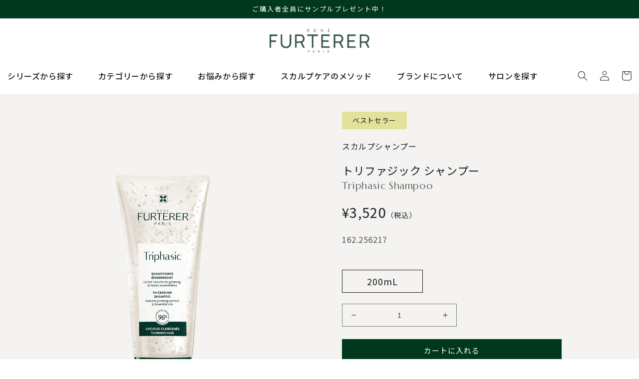

--- FILE ---
content_type: text/html; charset=utf-8
request_url: https://renefurterer.jp/products/triphasic-shampoo
body_size: 32274
content:
<!doctype html>
<html class="no-js" lang="ja">
  <head>

  <meta name="google-site-verification" content="LZ4TSsIGQ2-TS79JZ7zn0N5xSGOOA_3JCz1rKSdHZTA" />
    <meta charset="utf-8">
    <meta http-equiv="X-UA-Compatible" content="IE=edge">
    <meta name="viewport" content="width=device-width,initial-scale=1">
    <meta name="theme-color" content="">
    <link rel="canonical" href="https://renefurterer.jp/products/triphasic-shampoo">
    <link rel="preconnect" href="https://cdn.shopify.com" crossorigin><link rel="icon" type="image/png" href="//renefurterer.jp/cdn/shop/files/fabicon4_ff018c3e-c36e-40e4-9e20-949837746e42.png?crop=center&height=32&v=1727412791&width=32"><link rel="preconnect" href="https://fonts.shopifycdn.com" crossorigin><title>
      【公式】トリファジック シャンプー｜ルネ フルトレール(RENE FURTERER)｜シャンプー｜スカルプ＆ヘアケア
 &ndash; ルネ フルトレール公式オンラインストア</title>

    
      <meta name="description" content="トリファジック シャンプーの商品詳細ページです。地肌が目立ちはじめた方におすすめのシャンプーを購入いただけるルネ フルトレール(RENE FURTERER)の公式サイトです。">
    

    

<meta property="og:site_name" content="ルネ フルトレール公式オンラインストア">
<meta property="og:url" content="https://renefurterer.jp/products/triphasic-shampoo">
<meta property="og:title" content="【公式】トリファジック シャンプー｜ルネ フルトレール(RENE FURTERER)｜シャンプー｜スカルプ＆ヘアケア">
<meta property="og:type" content="product">
<meta property="og:description" content="トリファジック シャンプーの商品詳細ページです。地肌が目立ちはじめた方におすすめのシャンプーを購入いただけるルネ フルトレール(RENE FURTERER)の公式サイトです。"><meta property="og:image" content="http://renefurterer.jp/cdn/shop/files/rf_triphasic_thickening-shampoo_front_200ml_3282770389882_1.png?v=1719998597">
  <meta property="og:image:secure_url" content="https://renefurterer.jp/cdn/shop/files/rf_triphasic_thickening-shampoo_front_200ml_3282770389882_1.png?v=1719998597">
  <meta property="og:image:width" content="3000">
  <meta property="og:image:height" content="3000"><meta property="og:price:amount" content="3,200">
  <meta property="og:price:currency" content="JPY"><meta name="twitter:card" content="summary_large_image">
<meta name="twitter:title" content="【公式】トリファジック シャンプー｜ルネ フルトレール(RENE FURTERER)｜シャンプー｜スカルプ＆ヘアケア">
<meta name="twitter:description" content="トリファジック シャンプーの商品詳細ページです。地肌が目立ちはじめた方におすすめのシャンプーを購入いただけるルネ フルトレール(RENE FURTERER)の公式サイトです。">




    <!-- Google Tag Manager -->
    <script>(function(w,d,s,l,i){w[l]=w[l]||[];w[l].push({'gtm.start':
    new Date().getTime(),event:'gtm.js'});var f=d.getElementsByTagName(s)[0],
    j=d.createElement(s),dl=l!='dataLayer'?'&l='+l:'';j.async=true;j.src=
    'https://www.googletagmanager.com/gtm.js?id='+i+dl;f.parentNode.insertBefore(j,f);
    })(window,document,'script','dataLayer','GTM-KJVHF8X');</script>
    <!-- End Google Tag Manager -->




    <script src="//renefurterer.jp/cdn/shop/t/36/assets/global.js?v=142837396357322770461661743733" defer="defer"></script>
    <script>window.performance && window.performance.mark && window.performance.mark('shopify.content_for_header.start');</script><meta name="google-site-verification" content="QV0KkJiuO8UZNTWbg6UInR_6gOqQUXYdlsuOW6KAe1Q">
<meta id="shopify-digital-wallet" name="shopify-digital-wallet" content="/55804067891/digital_wallets/dialog">
<meta name="shopify-checkout-api-token" content="f45ffd054f64c8813b23b23deafc94a4">
<link rel="alternate" type="application/json+oembed" href="https://renefurterer.jp/products/triphasic-shampoo.oembed">
<script async="async" src="/checkouts/internal/preloads.js?locale=ja-JP"></script>
<script id="apple-pay-shop-capabilities" type="application/json">{"shopId":55804067891,"countryCode":"JP","currencyCode":"JPY","merchantCapabilities":["supports3DS"],"merchantId":"gid:\/\/shopify\/Shop\/55804067891","merchantName":"ルネ フルトレール公式オンラインストア","requiredBillingContactFields":["postalAddress","email","phone"],"requiredShippingContactFields":["postalAddress","email","phone"],"shippingType":"shipping","supportedNetworks":["visa","masterCard","amex","jcb","discover"],"total":{"type":"pending","label":"ルネ フルトレール公式オンラインストア","amount":"1.00"},"shopifyPaymentsEnabled":true,"supportsSubscriptions":true}</script>
<script id="shopify-features" type="application/json">{"accessToken":"f45ffd054f64c8813b23b23deafc94a4","betas":["rich-media-storefront-analytics"],"domain":"renefurterer.jp","predictiveSearch":false,"shopId":55804067891,"locale":"ja"}</script>
<script>var Shopify = Shopify || {};
Shopify.shop = "xn-cckdr5dvdd4a5d3jpacbm4hc2ls152dnk3b.myshopify.com";
Shopify.locale = "ja";
Shopify.currency = {"active":"JPY","rate":"1.0"};
Shopify.country = "JP";
Shopify.theme = {"name":"renefurterer.jp\/main","id":123699691571,"schema_name":"Dawn","schema_version":"5.0.0","theme_store_id":null,"role":"main"};
Shopify.theme.handle = "null";
Shopify.theme.style = {"id":null,"handle":null};
Shopify.cdnHost = "renefurterer.jp/cdn";
Shopify.routes = Shopify.routes || {};
Shopify.routes.root = "/";</script>
<script type="module">!function(o){(o.Shopify=o.Shopify||{}).modules=!0}(window);</script>
<script>!function(o){function n(){var o=[];function n(){o.push(Array.prototype.slice.apply(arguments))}return n.q=o,n}var t=o.Shopify=o.Shopify||{};t.loadFeatures=n(),t.autoloadFeatures=n()}(window);</script>
<script id="shop-js-analytics" type="application/json">{"pageType":"product"}</script>
<script defer="defer" async type="module" src="//renefurterer.jp/cdn/shopifycloud/shop-js/modules/v2/client.init-shop-cart-sync_0MstufBG.ja.esm.js"></script>
<script defer="defer" async type="module" src="//renefurterer.jp/cdn/shopifycloud/shop-js/modules/v2/chunk.common_jll-23Z1.esm.js"></script>
<script defer="defer" async type="module" src="//renefurterer.jp/cdn/shopifycloud/shop-js/modules/v2/chunk.modal_HXih6-AF.esm.js"></script>
<script type="module">
  await import("//renefurterer.jp/cdn/shopifycloud/shop-js/modules/v2/client.init-shop-cart-sync_0MstufBG.ja.esm.js");
await import("//renefurterer.jp/cdn/shopifycloud/shop-js/modules/v2/chunk.common_jll-23Z1.esm.js");
await import("//renefurterer.jp/cdn/shopifycloud/shop-js/modules/v2/chunk.modal_HXih6-AF.esm.js");

  window.Shopify.SignInWithShop?.initShopCartSync?.({"fedCMEnabled":true,"windoidEnabled":true});

</script>
<script>(function() {
  var isLoaded = false;
  function asyncLoad() {
    if (isLoaded) return;
    isLoaded = true;
    var urls = ["https:\/\/storage.nfcube.com\/instafeed-5da918d1f1d29b4b345e849f81c73af3.js?shop=xn-cckdr5dvdd4a5d3jpacbm4hc2ls152dnk3b.myshopify.com","https:\/\/static.klaviyo.com\/onsite\/js\/Rg8NEk\/klaviyo.js?company_id=Rg8NEk\u0026shop=xn-cckdr5dvdd4a5d3jpacbm4hc2ls152dnk3b.myshopify.com","\/\/cdn.shopify.com\/proxy\/ba4d9f47bf34c7021b180de771b8cd5da6415d879df670fd196ea0f58f1fb9d8\/app-service-dot-mikawaya-prod.an.r.appspot.com\/order_status_page.js?shop=xn-cckdr5dvdd4a5d3jpacbm4hc2ls152dnk3b.myshopify.com\u0026sp-cache-control=cHVibGljLCBtYXgtYWdlPTkwMA"];
    for (var i = 0; i < urls.length; i++) {
      var s = document.createElement('script');
      s.type = 'text/javascript';
      s.async = true;
      s.src = urls[i];
      var x = document.getElementsByTagName('script')[0];
      x.parentNode.insertBefore(s, x);
    }
  };
  if(window.attachEvent) {
    window.attachEvent('onload', asyncLoad);
  } else {
    window.addEventListener('load', asyncLoad, false);
  }
})();</script>
<script id="__st">var __st={"a":55804067891,"offset":32400,"reqid":"b7788d46-2377-448a-aafc-ae90f49d6abc-1769033044","pageurl":"renefurterer.jp\/products\/triphasic-shampoo","u":"6632307b8f18","p":"product","rtyp":"product","rid":6759686275123};</script>
<script>window.ShopifyPaypalV4VisibilityTracking = true;</script>
<script id="captcha-bootstrap">!function(){'use strict';const t='contact',e='account',n='new_comment',o=[[t,t],['blogs',n],['comments',n],[t,'customer']],c=[[e,'customer_login'],[e,'guest_login'],[e,'recover_customer_password'],[e,'create_customer']],r=t=>t.map((([t,e])=>`form[action*='/${t}']:not([data-nocaptcha='true']) input[name='form_type'][value='${e}']`)).join(','),a=t=>()=>t?[...document.querySelectorAll(t)].map((t=>t.form)):[];function s(){const t=[...o],e=r(t);return a(e)}const i='password',u='form_key',d=['recaptcha-v3-token','g-recaptcha-response','h-captcha-response',i],f=()=>{try{return window.sessionStorage}catch{return}},m='__shopify_v',_=t=>t.elements[u];function p(t,e,n=!1){try{const o=window.sessionStorage,c=JSON.parse(o.getItem(e)),{data:r}=function(t){const{data:e,action:n}=t;return t[m]||n?{data:e,action:n}:{data:t,action:n}}(c);for(const[e,n]of Object.entries(r))t.elements[e]&&(t.elements[e].value=n);n&&o.removeItem(e)}catch(o){console.error('form repopulation failed',{error:o})}}const l='form_type',E='cptcha';function T(t){t.dataset[E]=!0}const w=window,h=w.document,L='Shopify',v='ce_forms',y='captcha';let A=!1;((t,e)=>{const n=(g='f06e6c50-85a8-45c8-87d0-21a2b65856fe',I='https://cdn.shopify.com/shopifycloud/storefront-forms-hcaptcha/ce_storefront_forms_captcha_hcaptcha.v1.5.2.iife.js',D={infoText:'hCaptchaによる保護',privacyText:'プライバシー',termsText:'利用規約'},(t,e,n)=>{const o=w[L][v],c=o.bindForm;if(c)return c(t,g,e,D).then(n);var r;o.q.push([[t,g,e,D],n]),r=I,A||(h.body.append(Object.assign(h.createElement('script'),{id:'captcha-provider',async:!0,src:r})),A=!0)});var g,I,D;w[L]=w[L]||{},w[L][v]=w[L][v]||{},w[L][v].q=[],w[L][y]=w[L][y]||{},w[L][y].protect=function(t,e){n(t,void 0,e),T(t)},Object.freeze(w[L][y]),function(t,e,n,w,h,L){const[v,y,A,g]=function(t,e,n){const i=e?o:[],u=t?c:[],d=[...i,...u],f=r(d),m=r(i),_=r(d.filter((([t,e])=>n.includes(e))));return[a(f),a(m),a(_),s()]}(w,h,L),I=t=>{const e=t.target;return e instanceof HTMLFormElement?e:e&&e.form},D=t=>v().includes(t);t.addEventListener('submit',(t=>{const e=I(t);if(!e)return;const n=D(e)&&!e.dataset.hcaptchaBound&&!e.dataset.recaptchaBound,o=_(e),c=g().includes(e)&&(!o||!o.value);(n||c)&&t.preventDefault(),c&&!n&&(function(t){try{if(!f())return;!function(t){const e=f();if(!e)return;const n=_(t);if(!n)return;const o=n.value;o&&e.removeItem(o)}(t);const e=Array.from(Array(32),(()=>Math.random().toString(36)[2])).join('');!function(t,e){_(t)||t.append(Object.assign(document.createElement('input'),{type:'hidden',name:u})),t.elements[u].value=e}(t,e),function(t,e){const n=f();if(!n)return;const o=[...t.querySelectorAll(`input[type='${i}']`)].map((({name:t})=>t)),c=[...d,...o],r={};for(const[a,s]of new FormData(t).entries())c.includes(a)||(r[a]=s);n.setItem(e,JSON.stringify({[m]:1,action:t.action,data:r}))}(t,e)}catch(e){console.error('failed to persist form',e)}}(e),e.submit())}));const S=(t,e)=>{t&&!t.dataset[E]&&(n(t,e.some((e=>e===t))),T(t))};for(const o of['focusin','change'])t.addEventListener(o,(t=>{const e=I(t);D(e)&&S(e,y())}));const B=e.get('form_key'),M=e.get(l),P=B&&M;t.addEventListener('DOMContentLoaded',(()=>{const t=y();if(P)for(const e of t)e.elements[l].value===M&&p(e,B);[...new Set([...A(),...v().filter((t=>'true'===t.dataset.shopifyCaptcha))])].forEach((e=>S(e,t)))}))}(h,new URLSearchParams(w.location.search),n,t,e,['guest_login'])})(!0,!0)}();</script>
<script integrity="sha256-4kQ18oKyAcykRKYeNunJcIwy7WH5gtpwJnB7kiuLZ1E=" data-source-attribution="shopify.loadfeatures" defer="defer" src="//renefurterer.jp/cdn/shopifycloud/storefront/assets/storefront/load_feature-a0a9edcb.js" crossorigin="anonymous"></script>
<script data-source-attribution="shopify.dynamic_checkout.dynamic.init">var Shopify=Shopify||{};Shopify.PaymentButton=Shopify.PaymentButton||{isStorefrontPortableWallets:!0,init:function(){window.Shopify.PaymentButton.init=function(){};var t=document.createElement("script");t.src="https://renefurterer.jp/cdn/shopifycloud/portable-wallets/latest/portable-wallets.ja.js",t.type="module",document.head.appendChild(t)}};
</script>
<script data-source-attribution="shopify.dynamic_checkout.buyer_consent">
  function portableWalletsHideBuyerConsent(e){var t=document.getElementById("shopify-buyer-consent"),n=document.getElementById("shopify-subscription-policy-button");t&&n&&(t.classList.add("hidden"),t.setAttribute("aria-hidden","true"),n.removeEventListener("click",e))}function portableWalletsShowBuyerConsent(e){var t=document.getElementById("shopify-buyer-consent"),n=document.getElementById("shopify-subscription-policy-button");t&&n&&(t.classList.remove("hidden"),t.removeAttribute("aria-hidden"),n.addEventListener("click",e))}window.Shopify?.PaymentButton&&(window.Shopify.PaymentButton.hideBuyerConsent=portableWalletsHideBuyerConsent,window.Shopify.PaymentButton.showBuyerConsent=portableWalletsShowBuyerConsent);
</script>
<script data-source-attribution="shopify.dynamic_checkout.cart.bootstrap">document.addEventListener("DOMContentLoaded",(function(){function t(){return document.querySelector("shopify-accelerated-checkout-cart, shopify-accelerated-checkout")}if(t())Shopify.PaymentButton.init();else{new MutationObserver((function(e,n){t()&&(Shopify.PaymentButton.init(),n.disconnect())})).observe(document.body,{childList:!0,subtree:!0})}}));
</script>
<link id="shopify-accelerated-checkout-styles" rel="stylesheet" media="screen" href="https://renefurterer.jp/cdn/shopifycloud/portable-wallets/latest/accelerated-checkout-backwards-compat.css" crossorigin="anonymous">
<style id="shopify-accelerated-checkout-cart">
        #shopify-buyer-consent {
  margin-top: 1em;
  display: inline-block;
  width: 100%;
}

#shopify-buyer-consent.hidden {
  display: none;
}

#shopify-subscription-policy-button {
  background: none;
  border: none;
  padding: 0;
  text-decoration: underline;
  font-size: inherit;
  cursor: pointer;
}

#shopify-subscription-policy-button::before {
  box-shadow: none;
}

      </style>
<script id="sections-script" data-sections="header,footer" defer="defer" src="//renefurterer.jp/cdn/shop/t/36/compiled_assets/scripts.js?v=12895"></script>
<script>window.performance && window.performance.mark && window.performance.mark('shopify.content_for_header.end');</script>


    <style data-shopify>
      @font-face {
  font-family: Assistant;
  font-weight: 400;
  font-style: normal;
  font-display: swap;
  src: url("//renefurterer.jp/cdn/fonts/assistant/assistant_n4.9120912a469cad1cc292572851508ca49d12e768.woff2") format("woff2"),
       url("//renefurterer.jp/cdn/fonts/assistant/assistant_n4.6e9875ce64e0fefcd3f4446b7ec9036b3ddd2985.woff") format("woff");
}

      @font-face {
  font-family: Assistant;
  font-weight: 700;
  font-style: normal;
  font-display: swap;
  src: url("//renefurterer.jp/cdn/fonts/assistant/assistant_n7.bf44452348ec8b8efa3aa3068825305886b1c83c.woff2") format("woff2"),
       url("//renefurterer.jp/cdn/fonts/assistant/assistant_n7.0c887fee83f6b3bda822f1150b912c72da0f7b64.woff") format("woff");
}

      
      
      @font-face {
  font-family: Assistant;
  font-weight: 400;
  font-style: normal;
  font-display: swap;
  src: url("//renefurterer.jp/cdn/fonts/assistant/assistant_n4.9120912a469cad1cc292572851508ca49d12e768.woff2") format("woff2"),
       url("//renefurterer.jp/cdn/fonts/assistant/assistant_n4.6e9875ce64e0fefcd3f4446b7ec9036b3ddd2985.woff") format("woff");
}


      :root {
        --font-body-family: 'Noto Sans JP', sans-serif;
        --font-body-style: normal;
        --font-body-weight: 400;
        --font-body-weight-bold: 700;

        --font-heading-family: 'Noto Sans JP', sans-serif;
        --font-heading-style: normal;
        --font-heading-weight: 400;

        --font-body-scale: 1.0;
        --font-heading-scale: 1.0;

        --color-base-text: 26, 26, 26;
        --color-shadow: 26, 26, 26;
        --color-base-background-1: 255, 255, 255;
        --color-base-background-2: 243, 243, 243;
        --color-base-solid-button-labels: 255, 255, 255;
        --color-base-outline-button-labels: 18, 18, 18;
        --color-base-accent-1: 0, 56, 29;
        --color-base-accent-2: 51, 79, 180;
        --payment-terms-background-color: #ffffff;

        --gradient-base-background-1: #ffffff;
        --gradient-base-background-2: #f3f3f3;
        --gradient-base-accent-1: #00381D;
        --gradient-base-accent-2: #334fb4;

        --media-padding: px;
        --media-border-opacity: 0.05;
        --media-border-width: 1px;
        --media-radius: 0px;
        --media-shadow-opacity: 0.0;
        --media-shadow-horizontal-offset: 0px;
        --media-shadow-vertical-offset: 4px;
        --media-shadow-blur-radius: 5px;

        --page-width: 1200px;
        --page-width-margin: 0rem;

        --card-image-padding: 0.0rem;
        --card-corner-radius: 0.0rem;
        --card-text-alignment: left;
        --card-border-width: 0.0rem;
        --card-border-opacity: 0.1;
        --card-shadow-opacity: 0.0;
        --card-shadow-horizontal-offset: 0.0rem;
        --card-shadow-vertical-offset: 0.4rem;
        --card-shadow-blur-radius: 0.5rem;

        --badge-corner-radius: 4.0rem;

        --popup-border-width: 1px;
        --popup-border-opacity: 0.1;
        --popup-corner-radius: 0px;
        --popup-shadow-opacity: 0.0;
        --popup-shadow-horizontal-offset: 0px;
        --popup-shadow-vertical-offset: 4px;
        --popup-shadow-blur-radius: 5px;

        --drawer-border-width: 1px;
        --drawer-border-opacity: 0.1;
        --drawer-shadow-opacity: 0.0;
        --drawer-shadow-horizontal-offset: 0px;
        --drawer-shadow-vertical-offset: 4px;
        --drawer-shadow-blur-radius: 5px;

        --spacing-sections-desktop: 0px;
        --spacing-sections-mobile: 0px;

        --grid-desktop-vertical-spacing: 8px;
        --grid-desktop-horizontal-spacing: 8px;
        --grid-mobile-vertical-spacing: 4px;
        --grid-mobile-horizontal-spacing: 4px;

        --text-boxes-border-opacity: 0.1;
        --text-boxes-border-width: 0px;
        --text-boxes-radius: 0px;
        --text-boxes-shadow-opacity: 0.0;
        --text-boxes-shadow-horizontal-offset: 0px;
        --text-boxes-shadow-vertical-offset: 4px;
        --text-boxes-shadow-blur-radius: 5px;

        --buttons-radius: 0px;
        --buttons-radius-outset: 0px;
        --buttons-border-width: 1px;
        --buttons-border-opacity: 1.0;
        --buttons-shadow-opacity: 0.0;
        --buttons-shadow-horizontal-offset: 0px;
        --buttons-shadow-vertical-offset: 4px;
        --buttons-shadow-blur-radius: 5px;
        --buttons-border-offset: 0px;

        --inputs-radius: 0px;
        --inputs-border-width: 1px;
        --inputs-border-opacity: 0.55;
        --inputs-shadow-opacity: 0.0;
        --inputs-shadow-horizontal-offset: 0px;
        --inputs-margin-offset: 0px;
        --inputs-shadow-vertical-offset: 4px;
        --inputs-shadow-blur-radius: 5px;
        --inputs-radius-outset: 0px;

        --variant-pills-radius: 40px;
        --variant-pills-border-width: 1px;
        --variant-pills-border-opacity: 0.55;
        --variant-pills-shadow-opacity: 0.0;
        --variant-pills-shadow-horizontal-offset: 0px;
        --variant-pills-shadow-vertical-offset: 4px;
        --variant-pills-shadow-blur-radius: 5px;

        --grid-desktop-horizontal-spacing-collection: 25px;
        --grid-desktop-vertical-spacing-collection: 50px;
      }

      *,
      *::before,
      *::after {
        box-sizing: inherit;
      }

      html {
        box-sizing: border-box;
        font-size: calc(var(--font-body-scale) * 62.5%);
        height: 100%;
      }

      body {
        display: grid;
        grid-template-rows: auto auto 1fr auto;
        grid-template-columns: 100%;
        min-height: 100%;
        margin: 0;
        font-size: 1.5rem;
        letter-spacing: 0.06rem;
        line-height: calc(1 + 0.8 / var(--font-body-scale));
        font-family: var(--font-body-family);
        font-style: var(--font-body-style);
        font-weight: var(--font-body-weight);
      }

      @media screen and (min-width: 750px) {
        body {
          font-size: 1.6rem;
        }
      }
    </style>

    <link href="//renefurterer.jp/cdn/shop/t/36/assets/base.css?v=150949202711029976741749452793" rel="stylesheet" type="text/css" media="all" />
<link rel="preload" as="font" href="//renefurterer.jp/cdn/fonts/assistant/assistant_n4.9120912a469cad1cc292572851508ca49d12e768.woff2" type="font/woff2" crossorigin><link rel="preload" as="font" href="//renefurterer.jp/cdn/fonts/assistant/assistant_n4.9120912a469cad1cc292572851508ca49d12e768.woff2" type="font/woff2" crossorigin><link rel="stylesheet" href="//renefurterer.jp/cdn/shop/t/36/assets/component-predictive-search.css?v=165644661289088488651661743731" media="print" onload="this.media='all'"><script>document.documentElement.className = document.documentElement.className.replace('no-js', 'js');
    if (Shopify.designMode) {
      document.documentElement.classList.add('shopify-design-mode');
    }
    </script>



  <!--Gem_Page_Header_Script-->
    


<!--End_Gem_Page_Header_Script-->



    

    
  
    
   <!-- Begin Mieruca Embed Code -->
<script type="text/javascript" id="mierucajs">
window.__fid = window.__fid || [];__fid.push([622119556]);
(function() {
function mieruca(){if(typeof window.__fjsld != "undefined") return; window.__fjsld = 1; var fjs = document.createElement('script'); fjs.type = 'text/javascript'; fjs.async = true; fjs.id = "fjssync"; var timestamp = new Date;fjs.src = ('https:' == document.location.protocol ? 'https' : 'http') + '://hm.mieru-ca.com/service/js/mieruca-hm.js?v='+ timestamp.getTime(); var x = document.getElementsByTagName('script')[0]; x.parentNode.insertBefore(fjs, x); };
setTimeout(mieruca, 500); document.readyState != "complete" ? (window.attachEvent ? window.attachEvent("onload", mieruca) : window.addEventListener("load", mieruca, false)) : mieruca();
})();
</script>
<!-- End Mieruca Embed Code --> 

    <script type="text/javascript">
    (function(c,l,a,r,i,t,y){
        c[a]=c[a]||function(){(c[a].q=c[a].q||[]).push(arguments)};
        t=l.createElement(r);t.async=1;t.src="https://www.clarity.ms/tag/"+i;
        y=l.getElementsByTagName(r)[0];y.parentNode.insertBefore(t,y);
    })(window, document, "clarity", "script", "lxvi92xzdn");
</script>

<link
  rel="stylesheet"
  href="https://unpkg.com/swiper@7/swiper-bundle.min.css"
>

<script src="https://unpkg.com/swiper@7/swiper-bundle.min.js"></script>

<link href="https://monorail-edge.shopifysvc.com" rel="dns-prefetch">
<script>(function(){if ("sendBeacon" in navigator && "performance" in window) {try {var session_token_from_headers = performance.getEntriesByType('navigation')[0].serverTiming.find(x => x.name == '_s').description;} catch {var session_token_from_headers = undefined;}var session_cookie_matches = document.cookie.match(/_shopify_s=([^;]*)/);var session_token_from_cookie = session_cookie_matches && session_cookie_matches.length === 2 ? session_cookie_matches[1] : "";var session_token = session_token_from_headers || session_token_from_cookie || "";function handle_abandonment_event(e) {var entries = performance.getEntries().filter(function(entry) {return /monorail-edge.shopifysvc.com/.test(entry.name);});if (!window.abandonment_tracked && entries.length === 0) {window.abandonment_tracked = true;var currentMs = Date.now();var navigation_start = performance.timing.navigationStart;var payload = {shop_id: 55804067891,url: window.location.href,navigation_start,duration: currentMs - navigation_start,session_token,page_type: "product"};window.navigator.sendBeacon("https://monorail-edge.shopifysvc.com/v1/produce", JSON.stringify({schema_id: "online_store_buyer_site_abandonment/1.1",payload: payload,metadata: {event_created_at_ms: currentMs,event_sent_at_ms: currentMs}}));}}window.addEventListener('pagehide', handle_abandonment_event);}}());</script>
<script id="web-pixels-manager-setup">(function e(e,d,r,n,o){if(void 0===o&&(o={}),!Boolean(null===(a=null===(i=window.Shopify)||void 0===i?void 0:i.analytics)||void 0===a?void 0:a.replayQueue)){var i,a;window.Shopify=window.Shopify||{};var t=window.Shopify;t.analytics=t.analytics||{};var s=t.analytics;s.replayQueue=[],s.publish=function(e,d,r){return s.replayQueue.push([e,d,r]),!0};try{self.performance.mark("wpm:start")}catch(e){}var l=function(){var e={modern:/Edge?\/(1{2}[4-9]|1[2-9]\d|[2-9]\d{2}|\d{4,})\.\d+(\.\d+|)|Firefox\/(1{2}[4-9]|1[2-9]\d|[2-9]\d{2}|\d{4,})\.\d+(\.\d+|)|Chrom(ium|e)\/(9{2}|\d{3,})\.\d+(\.\d+|)|(Maci|X1{2}).+ Version\/(15\.\d+|(1[6-9]|[2-9]\d|\d{3,})\.\d+)([,.]\d+|)( \(\w+\)|)( Mobile\/\w+|) Safari\/|Chrome.+OPR\/(9{2}|\d{3,})\.\d+\.\d+|(CPU[ +]OS|iPhone[ +]OS|CPU[ +]iPhone|CPU IPhone OS|CPU iPad OS)[ +]+(15[._]\d+|(1[6-9]|[2-9]\d|\d{3,})[._]\d+)([._]\d+|)|Android:?[ /-](13[3-9]|1[4-9]\d|[2-9]\d{2}|\d{4,})(\.\d+|)(\.\d+|)|Android.+Firefox\/(13[5-9]|1[4-9]\d|[2-9]\d{2}|\d{4,})\.\d+(\.\d+|)|Android.+Chrom(ium|e)\/(13[3-9]|1[4-9]\d|[2-9]\d{2}|\d{4,})\.\d+(\.\d+|)|SamsungBrowser\/([2-9]\d|\d{3,})\.\d+/,legacy:/Edge?\/(1[6-9]|[2-9]\d|\d{3,})\.\d+(\.\d+|)|Firefox\/(5[4-9]|[6-9]\d|\d{3,})\.\d+(\.\d+|)|Chrom(ium|e)\/(5[1-9]|[6-9]\d|\d{3,})\.\d+(\.\d+|)([\d.]+$|.*Safari\/(?![\d.]+ Edge\/[\d.]+$))|(Maci|X1{2}).+ Version\/(10\.\d+|(1[1-9]|[2-9]\d|\d{3,})\.\d+)([,.]\d+|)( \(\w+\)|)( Mobile\/\w+|) Safari\/|Chrome.+OPR\/(3[89]|[4-9]\d|\d{3,})\.\d+\.\d+|(CPU[ +]OS|iPhone[ +]OS|CPU[ +]iPhone|CPU IPhone OS|CPU iPad OS)[ +]+(10[._]\d+|(1[1-9]|[2-9]\d|\d{3,})[._]\d+)([._]\d+|)|Android:?[ /-](13[3-9]|1[4-9]\d|[2-9]\d{2}|\d{4,})(\.\d+|)(\.\d+|)|Mobile Safari.+OPR\/([89]\d|\d{3,})\.\d+\.\d+|Android.+Firefox\/(13[5-9]|1[4-9]\d|[2-9]\d{2}|\d{4,})\.\d+(\.\d+|)|Android.+Chrom(ium|e)\/(13[3-9]|1[4-9]\d|[2-9]\d{2}|\d{4,})\.\d+(\.\d+|)|Android.+(UC? ?Browser|UCWEB|U3)[ /]?(15\.([5-9]|\d{2,})|(1[6-9]|[2-9]\d|\d{3,})\.\d+)\.\d+|SamsungBrowser\/(5\.\d+|([6-9]|\d{2,})\.\d+)|Android.+MQ{2}Browser\/(14(\.(9|\d{2,})|)|(1[5-9]|[2-9]\d|\d{3,})(\.\d+|))(\.\d+|)|K[Aa][Ii]OS\/(3\.\d+|([4-9]|\d{2,})\.\d+)(\.\d+|)/},d=e.modern,r=e.legacy,n=navigator.userAgent;return n.match(d)?"modern":n.match(r)?"legacy":"unknown"}(),u="modern"===l?"modern":"legacy",c=(null!=n?n:{modern:"",legacy:""})[u],f=function(e){return[e.baseUrl,"/wpm","/b",e.hashVersion,"modern"===e.buildTarget?"m":"l",".js"].join("")}({baseUrl:d,hashVersion:r,buildTarget:u}),m=function(e){var d=e.version,r=e.bundleTarget,n=e.surface,o=e.pageUrl,i=e.monorailEndpoint;return{emit:function(e){var a=e.status,t=e.errorMsg,s=(new Date).getTime(),l=JSON.stringify({metadata:{event_sent_at_ms:s},events:[{schema_id:"web_pixels_manager_load/3.1",payload:{version:d,bundle_target:r,page_url:o,status:a,surface:n,error_msg:t},metadata:{event_created_at_ms:s}}]});if(!i)return console&&console.warn&&console.warn("[Web Pixels Manager] No Monorail endpoint provided, skipping logging."),!1;try{return self.navigator.sendBeacon.bind(self.navigator)(i,l)}catch(e){}var u=new XMLHttpRequest;try{return u.open("POST",i,!0),u.setRequestHeader("Content-Type","text/plain"),u.send(l),!0}catch(e){return console&&console.warn&&console.warn("[Web Pixels Manager] Got an unhandled error while logging to Monorail."),!1}}}}({version:r,bundleTarget:l,surface:e.surface,pageUrl:self.location.href,monorailEndpoint:e.monorailEndpoint});try{o.browserTarget=l,function(e){var d=e.src,r=e.async,n=void 0===r||r,o=e.onload,i=e.onerror,a=e.sri,t=e.scriptDataAttributes,s=void 0===t?{}:t,l=document.createElement("script"),u=document.querySelector("head"),c=document.querySelector("body");if(l.async=n,l.src=d,a&&(l.integrity=a,l.crossOrigin="anonymous"),s)for(var f in s)if(Object.prototype.hasOwnProperty.call(s,f))try{l.dataset[f]=s[f]}catch(e){}if(o&&l.addEventListener("load",o),i&&l.addEventListener("error",i),u)u.appendChild(l);else{if(!c)throw new Error("Did not find a head or body element to append the script");c.appendChild(l)}}({src:f,async:!0,onload:function(){if(!function(){var e,d;return Boolean(null===(d=null===(e=window.Shopify)||void 0===e?void 0:e.analytics)||void 0===d?void 0:d.initialized)}()){var d=window.webPixelsManager.init(e)||void 0;if(d){var r=window.Shopify.analytics;r.replayQueue.forEach((function(e){var r=e[0],n=e[1],o=e[2];d.publishCustomEvent(r,n,o)})),r.replayQueue=[],r.publish=d.publishCustomEvent,r.visitor=d.visitor,r.initialized=!0}}},onerror:function(){return m.emit({status:"failed",errorMsg:"".concat(f," has failed to load")})},sri:function(e){var d=/^sha384-[A-Za-z0-9+/=]+$/;return"string"==typeof e&&d.test(e)}(c)?c:"",scriptDataAttributes:o}),m.emit({status:"loading"})}catch(e){m.emit({status:"failed",errorMsg:(null==e?void 0:e.message)||"Unknown error"})}}})({shopId: 55804067891,storefrontBaseUrl: "https://renefurterer.jp",extensionsBaseUrl: "https://extensions.shopifycdn.com/cdn/shopifycloud/web-pixels-manager",monorailEndpoint: "https://monorail-edge.shopifysvc.com/unstable/produce_batch",surface: "storefront-renderer",enabledBetaFlags: ["2dca8a86"],webPixelsConfigList: [{"id":"1249083443","configuration":"{\"accountID\":\"Rg8NEk\",\"webPixelConfig\":\"eyJlbmFibGVBZGRlZFRvQ2FydEV2ZW50cyI6IHRydWV9\"}","eventPayloadVersion":"v1","runtimeContext":"STRICT","scriptVersion":"524f6c1ee37bacdca7657a665bdca589","type":"APP","apiClientId":123074,"privacyPurposes":["ANALYTICS","MARKETING"],"dataSharingAdjustments":{"protectedCustomerApprovalScopes":["read_customer_address","read_customer_email","read_customer_name","read_customer_personal_data","read_customer_phone"]}},{"id":"488013875","configuration":"{\"config\":\"{\\\"pixel_id\\\":\\\"AW-10960133350\\\",\\\"gtag_events\\\":[{\\\"type\\\":\\\"begin_checkout\\\",\\\"action_label\\\":\\\"AW-10960133350\\\/BuIOCNfi1YwaEOa5meoo\\\"},{\\\"type\\\":\\\"search\\\",\\\"action_label\\\":\\\"AW-10960133350\\\/YuOOCNHi1YwaEOa5meoo\\\"},{\\\"type\\\":\\\"view_item\\\",\\\"action_label\\\":\\\"AW-10960133350\\\/HTyxCO3g1YwaEOa5meoo\\\"},{\\\"type\\\":\\\"purchase\\\",\\\"action_label\\\":\\\"AW-10960133350\\\/Y9RNCOfg1YwaEOa5meoo\\\"},{\\\"type\\\":\\\"page_view\\\",\\\"action_label\\\":\\\"AW-10960133350\\\/vsxVCOrg1YwaEOa5meoo\\\"},{\\\"type\\\":\\\"add_payment_info\\\",\\\"action_label\\\":\\\"AW-10960133350\\\/WMyHCNri1YwaEOa5meoo\\\"},{\\\"type\\\":\\\"add_to_cart\\\",\\\"action_label\\\":\\\"AW-10960133350\\\/uQRoCNTi1YwaEOa5meoo\\\"}],\\\"enable_monitoring_mode\\\":false}\"}","eventPayloadVersion":"v1","runtimeContext":"OPEN","scriptVersion":"b2a88bafab3e21179ed38636efcd8a93","type":"APP","apiClientId":1780363,"privacyPurposes":[],"dataSharingAdjustments":{"protectedCustomerApprovalScopes":["read_customer_address","read_customer_email","read_customer_name","read_customer_personal_data","read_customer_phone"]}},{"id":"487948339","configuration":"{\"pixel_id\":\"162004776128432\",\"pixel_type\":\"facebook_pixel\"}","eventPayloadVersion":"v1","runtimeContext":"OPEN","scriptVersion":"ca16bc87fe92b6042fbaa3acc2fbdaa6","type":"APP","apiClientId":2329312,"privacyPurposes":["ANALYTICS","MARKETING","SALE_OF_DATA"],"dataSharingAdjustments":{"protectedCustomerApprovalScopes":["read_customer_address","read_customer_email","read_customer_name","read_customer_personal_data","read_customer_phone"]}},{"id":"31817779","eventPayloadVersion":"1","runtimeContext":"LAX","scriptVersion":"1","type":"CUSTOM","privacyPurposes":["ANALYTICS","MARKETING","SALE_OF_DATA"],"name":"yahooタグ"},{"id":"shopify-app-pixel","configuration":"{}","eventPayloadVersion":"v1","runtimeContext":"STRICT","scriptVersion":"0450","apiClientId":"shopify-pixel","type":"APP","privacyPurposes":["ANALYTICS","MARKETING"]},{"id":"shopify-custom-pixel","eventPayloadVersion":"v1","runtimeContext":"LAX","scriptVersion":"0450","apiClientId":"shopify-pixel","type":"CUSTOM","privacyPurposes":["ANALYTICS","MARKETING"]}],isMerchantRequest: false,initData: {"shop":{"name":"ルネ フルトレール公式オンラインストア","paymentSettings":{"currencyCode":"JPY"},"myshopifyDomain":"xn-cckdr5dvdd4a5d3jpacbm4hc2ls152dnk3b.myshopify.com","countryCode":"JP","storefrontUrl":"https:\/\/renefurterer.jp"},"customer":null,"cart":null,"checkout":null,"productVariants":[{"price":{"amount":3200.0,"currencyCode":"JPY"},"product":{"title":"トリファジック シャンプー","vendor":"ルネ フルトレール","id":"6759686275123","untranslatedTitle":"トリファジック シャンプー","url":"\/products\/triphasic-shampoo","type":"スカルプシャンプー"},"id":"40674219720755","image":{"src":"\/\/renefurterer.jp\/cdn\/shop\/files\/rf_triphasic_thickening-shampoo_front_200ml_3282770389882_1.png?v=1719998597"},"sku":"162.256217","title":"200mL","untranslatedTitle":"200mL"}],"purchasingCompany":null},},"https://renefurterer.jp/cdn","fcfee988w5aeb613cpc8e4bc33m6693e112",{"modern":"","legacy":""},{"shopId":"55804067891","storefrontBaseUrl":"https:\/\/renefurterer.jp","extensionBaseUrl":"https:\/\/extensions.shopifycdn.com\/cdn\/shopifycloud\/web-pixels-manager","surface":"storefront-renderer","enabledBetaFlags":"[\"2dca8a86\"]","isMerchantRequest":"false","hashVersion":"fcfee988w5aeb613cpc8e4bc33m6693e112","publish":"custom","events":"[[\"page_viewed\",{}],[\"product_viewed\",{\"productVariant\":{\"price\":{\"amount\":3200.0,\"currencyCode\":\"JPY\"},\"product\":{\"title\":\"トリファジック シャンプー\",\"vendor\":\"ルネ フルトレール\",\"id\":\"6759686275123\",\"untranslatedTitle\":\"トリファジック シャンプー\",\"url\":\"\/products\/triphasic-shampoo\",\"type\":\"スカルプシャンプー\"},\"id\":\"40674219720755\",\"image\":{\"src\":\"\/\/renefurterer.jp\/cdn\/shop\/files\/rf_triphasic_thickening-shampoo_front_200ml_3282770389882_1.png?v=1719998597\"},\"sku\":\"162.256217\",\"title\":\"200mL\",\"untranslatedTitle\":\"200mL\"}}]]"});</script><script>
  window.ShopifyAnalytics = window.ShopifyAnalytics || {};
  window.ShopifyAnalytics.meta = window.ShopifyAnalytics.meta || {};
  window.ShopifyAnalytics.meta.currency = 'JPY';
  var meta = {"product":{"id":6759686275123,"gid":"gid:\/\/shopify\/Product\/6759686275123","vendor":"ルネ フルトレール","type":"スカルプシャンプー","handle":"triphasic-shampoo","variants":[{"id":40674219720755,"price":320000,"name":"トリファジック シャンプー - 200mL","public_title":"200mL","sku":"162.256217"}],"remote":false},"page":{"pageType":"product","resourceType":"product","resourceId":6759686275123,"requestId":"b7788d46-2377-448a-aafc-ae90f49d6abc-1769033044"}};
  for (var attr in meta) {
    window.ShopifyAnalytics.meta[attr] = meta[attr];
  }
</script>
<script class="analytics">
  (function () {
    var customDocumentWrite = function(content) {
      var jquery = null;

      if (window.jQuery) {
        jquery = window.jQuery;
      } else if (window.Checkout && window.Checkout.$) {
        jquery = window.Checkout.$;
      }

      if (jquery) {
        jquery('body').append(content);
      }
    };

    var hasLoggedConversion = function(token) {
      if (token) {
        return document.cookie.indexOf('loggedConversion=' + token) !== -1;
      }
      return false;
    }

    var setCookieIfConversion = function(token) {
      if (token) {
        var twoMonthsFromNow = new Date(Date.now());
        twoMonthsFromNow.setMonth(twoMonthsFromNow.getMonth() + 2);

        document.cookie = 'loggedConversion=' + token + '; expires=' + twoMonthsFromNow;
      }
    }

    var trekkie = window.ShopifyAnalytics.lib = window.trekkie = window.trekkie || [];
    if (trekkie.integrations) {
      return;
    }
    trekkie.methods = [
      'identify',
      'page',
      'ready',
      'track',
      'trackForm',
      'trackLink'
    ];
    trekkie.factory = function(method) {
      return function() {
        var args = Array.prototype.slice.call(arguments);
        args.unshift(method);
        trekkie.push(args);
        return trekkie;
      };
    };
    for (var i = 0; i < trekkie.methods.length; i++) {
      var key = trekkie.methods[i];
      trekkie[key] = trekkie.factory(key);
    }
    trekkie.load = function(config) {
      trekkie.config = config || {};
      trekkie.config.initialDocumentCookie = document.cookie;
      var first = document.getElementsByTagName('script')[0];
      var script = document.createElement('script');
      script.type = 'text/javascript';
      script.onerror = function(e) {
        var scriptFallback = document.createElement('script');
        scriptFallback.type = 'text/javascript';
        scriptFallback.onerror = function(error) {
                var Monorail = {
      produce: function produce(monorailDomain, schemaId, payload) {
        var currentMs = new Date().getTime();
        var event = {
          schema_id: schemaId,
          payload: payload,
          metadata: {
            event_created_at_ms: currentMs,
            event_sent_at_ms: currentMs
          }
        };
        return Monorail.sendRequest("https://" + monorailDomain + "/v1/produce", JSON.stringify(event));
      },
      sendRequest: function sendRequest(endpointUrl, payload) {
        // Try the sendBeacon API
        if (window && window.navigator && typeof window.navigator.sendBeacon === 'function' && typeof window.Blob === 'function' && !Monorail.isIos12()) {
          var blobData = new window.Blob([payload], {
            type: 'text/plain'
          });

          if (window.navigator.sendBeacon(endpointUrl, blobData)) {
            return true;
          } // sendBeacon was not successful

        } // XHR beacon

        var xhr = new XMLHttpRequest();

        try {
          xhr.open('POST', endpointUrl);
          xhr.setRequestHeader('Content-Type', 'text/plain');
          xhr.send(payload);
        } catch (e) {
          console.log(e);
        }

        return false;
      },
      isIos12: function isIos12() {
        return window.navigator.userAgent.lastIndexOf('iPhone; CPU iPhone OS 12_') !== -1 || window.navigator.userAgent.lastIndexOf('iPad; CPU OS 12_') !== -1;
      }
    };
    Monorail.produce('monorail-edge.shopifysvc.com',
      'trekkie_storefront_load_errors/1.1',
      {shop_id: 55804067891,
      theme_id: 123699691571,
      app_name: "storefront",
      context_url: window.location.href,
      source_url: "//renefurterer.jp/cdn/s/trekkie.storefront.cd680fe47e6c39ca5d5df5f0a32d569bc48c0f27.min.js"});

        };
        scriptFallback.async = true;
        scriptFallback.src = '//renefurterer.jp/cdn/s/trekkie.storefront.cd680fe47e6c39ca5d5df5f0a32d569bc48c0f27.min.js';
        first.parentNode.insertBefore(scriptFallback, first);
      };
      script.async = true;
      script.src = '//renefurterer.jp/cdn/s/trekkie.storefront.cd680fe47e6c39ca5d5df5f0a32d569bc48c0f27.min.js';
      first.parentNode.insertBefore(script, first);
    };
    trekkie.load(
      {"Trekkie":{"appName":"storefront","development":false,"defaultAttributes":{"shopId":55804067891,"isMerchantRequest":null,"themeId":123699691571,"themeCityHash":"1658204276163264994","contentLanguage":"ja","currency":"JPY","eventMetadataId":"d2ee4bb7-625b-442d-a75d-662bf502a4aa"},"isServerSideCookieWritingEnabled":true,"monorailRegion":"shop_domain","enabledBetaFlags":["65f19447"]},"Session Attribution":{},"S2S":{"facebookCapiEnabled":true,"source":"trekkie-storefront-renderer","apiClientId":580111}}
    );

    var loaded = false;
    trekkie.ready(function() {
      if (loaded) return;
      loaded = true;

      window.ShopifyAnalytics.lib = window.trekkie;

      var originalDocumentWrite = document.write;
      document.write = customDocumentWrite;
      try { window.ShopifyAnalytics.merchantGoogleAnalytics.call(this); } catch(error) {};
      document.write = originalDocumentWrite;

      window.ShopifyAnalytics.lib.page(null,{"pageType":"product","resourceType":"product","resourceId":6759686275123,"requestId":"b7788d46-2377-448a-aafc-ae90f49d6abc-1769033044","shopifyEmitted":true});

      var match = window.location.pathname.match(/checkouts\/(.+)\/(thank_you|post_purchase)/)
      var token = match? match[1]: undefined;
      if (!hasLoggedConversion(token)) {
        setCookieIfConversion(token);
        window.ShopifyAnalytics.lib.track("Viewed Product",{"currency":"JPY","variantId":40674219720755,"productId":6759686275123,"productGid":"gid:\/\/shopify\/Product\/6759686275123","name":"トリファジック シャンプー - 200mL","price":"3200","sku":"162.256217","brand":"ルネ フルトレール","variant":"200mL","category":"スカルプシャンプー","nonInteraction":true,"remote":false},undefined,undefined,{"shopifyEmitted":true});
      window.ShopifyAnalytics.lib.track("monorail:\/\/trekkie_storefront_viewed_product\/1.1",{"currency":"JPY","variantId":40674219720755,"productId":6759686275123,"productGid":"gid:\/\/shopify\/Product\/6759686275123","name":"トリファジック シャンプー - 200mL","price":"3200","sku":"162.256217","brand":"ルネ フルトレール","variant":"200mL","category":"スカルプシャンプー","nonInteraction":true,"remote":false,"referer":"https:\/\/renefurterer.jp\/products\/triphasic-shampoo"});
      }
    });


        var eventsListenerScript = document.createElement('script');
        eventsListenerScript.async = true;
        eventsListenerScript.src = "//renefurterer.jp/cdn/shopifycloud/storefront/assets/shop_events_listener-3da45d37.js";
        document.getElementsByTagName('head')[0].appendChild(eventsListenerScript);

})();</script>
  <script>
  if (!window.ga || (window.ga && typeof window.ga !== 'function')) {
    window.ga = function ga() {
      (window.ga.q = window.ga.q || []).push(arguments);
      if (window.Shopify && window.Shopify.analytics && typeof window.Shopify.analytics.publish === 'function') {
        window.Shopify.analytics.publish("ga_stub_called", {}, {sendTo: "google_osp_migration"});
      }
      console.error("Shopify's Google Analytics stub called with:", Array.from(arguments), "\nSee https://help.shopify.com/manual/promoting-marketing/pixels/pixel-migration#google for more information.");
    };
    if (window.Shopify && window.Shopify.analytics && typeof window.Shopify.analytics.publish === 'function') {
      window.Shopify.analytics.publish("ga_stub_initialized", {}, {sendTo: "google_osp_migration"});
    }
  }
</script>
<script
  defer
  src="https://renefurterer.jp/cdn/shopifycloud/perf-kit/shopify-perf-kit-3.0.4.min.js"
  data-application="storefront-renderer"
  data-shop-id="55804067891"
  data-render-region="gcp-us-central1"
  data-page-type="product"
  data-theme-instance-id="123699691571"
  data-theme-name="Dawn"
  data-theme-version="5.0.0"
  data-monorail-region="shop_domain"
  data-resource-timing-sampling-rate="10"
  data-shs="true"
  data-shs-beacon="true"
  data-shs-export-with-fetch="true"
  data-shs-logs-sample-rate="1"
  data-shs-beacon-endpoint="https://renefurterer.jp/api/collect"
></script>
</head>

  <body class="gradient">
    <!-- Google Tag Manager (noscript) -->
    <noscript><iframe src="https://www.googletagmanager.com/ns.html?id=GTM-KJVHF8X"
    height="0" width="0" style="display:none;visibility:hidden"></iframe></noscript>
    <!-- End Google Tag Manager (noscript) -->

    <a class="skip-to-content-link button visually-hidden" href="#MainContent">
      コンテンツに進む
    </a>



    <div id="shopify-section-announcement-bar" class="shopify-section"><div class="announcement-bar color-accent-1 gradient" role="region" aria-label="告知" ><p class="announcement-bar__message h5">
                ご購入者全員にサンプルプレゼント中！
</p></div><div class="announcement-bar color-accent-1 gradient" role="region" aria-label="告知" ></div>
</div>
    <div id="shopify-section-header" class="shopify-section section-header"><link rel="stylesheet" href="//renefurterer.jp/cdn/shop/t/36/assets/component-list-menu.css?v=151968516119678728991661743724" media="print" onload="this.media='all'">
<link rel="stylesheet" href="//renefurterer.jp/cdn/shop/t/36/assets/component-search.css?v=96455689198851321781661743725" media="print" onload="this.media='all'">
<link rel="stylesheet" href="//renefurterer.jp/cdn/shop/t/36/assets/component-menu-drawer.css?v=31777926763674992901716885846" media="print" onload="this.media='all'">
<link rel="stylesheet" href="//renefurterer.jp/cdn/shop/t/36/assets/component-cart-notification.css?v=119852831333870967341661743726" media="print" onload="this.media='all'">
<link rel="stylesheet" href="//renefurterer.jp/cdn/shop/t/36/assets/component-cart-items.css?v=9442633024776268491661743725" media="print" onload="this.media='all'"><link rel="stylesheet" href="//renefurterer.jp/cdn/shop/t/36/assets/component-price.css?v=42547470144484470611661743728" media="print" onload="this.media='all'">
  <link rel="stylesheet" href="//renefurterer.jp/cdn/shop/t/36/assets/component-loading-overlay.css?v=167310470843593579841661743727" media="print" onload="this.media='all'"><link rel="stylesheet" href="//renefurterer.jp/cdn/shop/t/36/assets/component-mega-menu.css?v=36423817857682506161768552228" media="print" onload="this.media='all'">
  <noscript><link href="//renefurterer.jp/cdn/shop/t/36/assets/component-mega-menu.css?v=36423817857682506161768552228" rel="stylesheet" type="text/css" media="all" /></noscript><noscript><link href="//renefurterer.jp/cdn/shop/t/36/assets/component-list-menu.css?v=151968516119678728991661743724" rel="stylesheet" type="text/css" media="all" /></noscript>
<noscript><link href="//renefurterer.jp/cdn/shop/t/36/assets/component-search.css?v=96455689198851321781661743725" rel="stylesheet" type="text/css" media="all" /></noscript>
<noscript><link href="//renefurterer.jp/cdn/shop/t/36/assets/component-menu-drawer.css?v=31777926763674992901716885846" rel="stylesheet" type="text/css" media="all" /></noscript>
<noscript><link href="//renefurterer.jp/cdn/shop/t/36/assets/component-cart-notification.css?v=119852831333870967341661743726" rel="stylesheet" type="text/css" media="all" /></noscript>
<noscript><link href="//renefurterer.jp/cdn/shop/t/36/assets/component-cart-items.css?v=9442633024776268491661743725" rel="stylesheet" type="text/css" media="all" /></noscript>

<style>
  header-drawer {
    justify-self: start;
    margin-left: -1.2rem;
  }

  .js .has-submenu summary.menu-drawer__menu-item .icon-caret{
    display: block;
    transform: rotate(-90deg) scale(2.5);
  }
  .js .has-submenu details[open] summary.menu-drawer__menu-item .icon-caret{
    display: block;
    transform: rotate(0deg) scale(2.5);
  }
  .no-break br{
    display: none;
  }

  @media screen and (min-width: 1267px) {
    header-drawer {
      display: none;
    }
  }

  .menu-drawer-container {
    display: flex;
  }

  .list-menu {
    list-style: none;
    padding: 0;
    margin: 0;
  }

  .list-menu--inline {
    display: inline-flex;
    flex-wrap: wrap;
  }

  .list-menu__item {
    display: flex;
    align-items: center;
    line-height: calc(1 + 0.3 / var(--font-body-scale));
  }

  .list-menu__item:hover + .mega-menu__content{
    opacity: 1;
    transform: translateY(0);
  }

  .list-menu__item--link {
    text-decoration: none;
    padding-bottom: 1rem;
    padding-top: 1rem;
    line-height: calc(1 + 0.8 / var(--font-body-scale));
  }

  @media screen and (min-width: 750px) {
    .list-menu__item--link {
      padding-bottom: 0.5rem;
      padding-top: 0.5rem;
    }
  }
  .wl-account-li {
    display: flex;
    align-items: center;
    justify-content: center;
    gap: 2rem;
    padding: 2rem;
  }
</style><style data-shopify>.section-header {
    margin-bottom: 0px;
  }

  @media screen and (min-width: 750px) {
    .section-header {
      margin-bottom: 0px;
    }
  }</style><script src="//renefurterer.jp/cdn/shop/t/36/assets/details-disclosure.js?v=153497636716254413831661743730" defer="defer"></script>
<script src="//renefurterer.jp/cdn/shop/t/36/assets/details-modal.js?v=4511761896672669691661743727" defer="defer"></script>
<script src="//renefurterer.jp/cdn/shop/t/36/assets/cart-notification.js?v=146771965050272264641661743724" defer="defer"></script>

<svg xmlns="http://www.w3.org/2000/svg" class="hidden">
  <symbol id="icon-search" viewbox="0 0 18 19" fill="none">
    <path fill-rule="evenodd" clip-rule="evenodd" d="M11.03 11.68A5.784 5.784 0 112.85 3.5a5.784 5.784 0 018.18 8.18zm.26 1.12a6.78 6.78 0 11.72-.7l5.4 5.4a.5.5 0 11-.71.7l-5.41-5.4z" fill="currentColor"/>
  </symbol>

  <symbol id="icon-close" class="icon icon-close" fill="none" viewBox="0 0 18 17">
    <path d="M.865 15.978a.5.5 0 00.707.707l7.433-7.431 7.579 7.282a.501.501 0 00.846-.37.5.5 0 00-.153-.351L9.712 8.546l7.417-7.416a.5.5 0 10-.707-.708L8.991 7.853 1.413.573a.5.5 0 10-.693.72l7.563 7.268-7.418 7.417z" fill="currentColor">
  </symbol>
</svg>
<sticky-header class="header-wrapper color-background-1 gradient header-wrapper--border-bottom">
  <header class="header header--top-center page-width header--has-menu">
    <div class="menu--search"><header-drawer data-breakpoint="tablet">
        <details id="Details-menu-drawer-container" class="menu-drawer-container">
          <summary class="header__icon header__icon--menu header__icon--summary link focus-inset" aria-label="メニュー">
            <span>
              <svg xmlns="http://www.w3.org/2000/svg" aria-hidden="true" focusable="false" role="presentation" class="icon icon-hamburger" fill="none" viewBox="0 0 18 16">
  <path d="M1 .5a.5.5 0 100 1h15.71a.5.5 0 000-1H1zM.5 8a.5.5 0 01.5-.5h15.71a.5.5 0 010 1H1A.5.5 0 01.5 8zm0 7a.5.5 0 01.5-.5h15.71a.5.5 0 010 1H1a.5.5 0 01-.5-.5z" fill="currentColor">
</svg>

              <svg xmlns="http://www.w3.org/2000/svg" aria-hidden="true" focusable="false" role="presentation" class="icon icon-close" fill="none" viewBox="0 0 18 17">
  <path d="M.865 15.978a.5.5 0 00.707.707l7.433-7.431 7.579 7.282a.501.501 0 00.846-.37.5.5 0 00-.153-.351L9.712 8.546l7.417-7.416a.5.5 0 10-.707-.708L8.991 7.853 1.413.573a.5.5 0 10-.693.72l7.563 7.268-7.418 7.417z" fill="currentColor">
</svg>

            </span>
          </summary>
          <div id="menu-drawer" class="gradient menu-drawer motion-reduce" tabindex="-1">
            <div class="menu-drawer__inner-container">
              <div class="menu-drawer__navigation-container">
                <nav class="menu-drawer__navigation">
                  <ul class="menu-drawer__menu has-submenu list-menu" role="list">
                    <li class="wl-account-li">
                      
                        <a class="button button--secondary" href="/account/login">
                          ログイン
                        </a>
                        <a class="button" href="/account/register">
                          会員登録
                        </a>
                      
                    </li><li><details id="Details-menu-drawer-menu-item-1">
                            <summary class="menu-drawer__menu-item list-menu__item link link--text focus-inset">
                              シリーズから探す
                              <svg viewBox="0 0 14 10" fill="none" aria-hidden="true" focusable="false" role="presentation" class="icon icon-arrow" xmlns="http://www.w3.org/2000/svg">
  <path fill-rule="evenodd" clip-rule="evenodd" d="M8.537.808a.5.5 0 01.817-.162l4 4a.5.5 0 010 .708l-4 4a.5.5 0 11-.708-.708L11.793 5.5H1a.5.5 0 010-1h10.793L8.646 1.354a.5.5 0 01-.109-.546z" fill="currentColor">
</svg>

                              <svg role="presentation" class="icon icon-caret" style="color: rgb(112, 112, 112);" xmlns="http://www.w3.org/2000/svg" width="16" height="16" fill="currentColor" class="bi bi-chevron-down" viewBox="0 0 16 16"> <path fill-rule="evenodd" d="M1.646 4.646a.5.5 0 0 1 .708 0L8 10.293l5.646-5.647a.5.5 0 0 1 .708.708l-6 6a.5.5 0 0 1-.708 0l-6-6a.5.5 0 0 1 0-.708z" fill="#707070"></path> </svg>
                            </summary>
                            <div id="link-シリーズから探す" class="menu-drawer__submenu has-submenu gradient motion-reduce" tabindex="-1">
                              <div class="menu-drawer__inner-submenu">
                                <button class="menu-drawer__close-button link link--text focus-inset" aria-expanded="true">
                                  <svg viewBox="0 0 14 10" fill="none" aria-hidden="true" focusable="false" role="presentation" class="icon icon-arrow" xmlns="http://www.w3.org/2000/svg">
  <path fill-rule="evenodd" clip-rule="evenodd" d="M8.537.808a.5.5 0 01.817-.162l4 4a.5.5 0 010 .708l-4 4a.5.5 0 11-.708-.708L11.793 5.5H1a.5.5 0 010-1h10.793L8.646 1.354a.5.5 0 01-.109-.546z" fill="currentColor">
</svg>

                                  シリーズから探す
                                </button>
                                <ul class="menu-drawer__menu list-menu" role="list" tabindex="-1"><li><a href="/collections/5-sens" class="no-break menu-drawer__menu-item link link--text list-menu__item focus-inset">
                                          5 SENS<br><span class="ruby">５センス</span>
                                        </a></li><li><a href="/collections/absolue-keratine" class="no-break menu-drawer__menu-item link link--text list-menu__item focus-inset">
                                          ABSOLUE KERATINE<br><span class="ruby">アプソリュケラティーヌ</span>
                                        </a></li><li><a href="/collections/astera-fresh" class="no-break menu-drawer__menu-item link link--text list-menu__item focus-inset">
                                          ASTERA FRESH<br><span class="ruby">アステラフレッシュ</span>
                                        </a></li><li><a href="/collections/astera-sensitive" class="no-break menu-drawer__menu-item link link--text list-menu__item focus-inset">
                                          ASTERA SENSITIVE<br><span class="ruby">アステラセンシティブ</span>
                                        </a></li><li><a href="/collections/complexe-5" class="no-break menu-drawer__menu-item link link--text list-menu__item focus-inset">
                                          COMPLEXE 5<br><span class="ruby">コンプレックス５</span>
                                        </a></li><li><a href="/collections/color-glow" class="no-break menu-drawer__menu-item link link--text list-menu__item focus-inset">
                                          COLOR GLOW<br><span class="ruby">カラーグロウ</span>
                                        </a></li><li><a href="/collections/curbicia" class="no-break menu-drawer__menu-item link link--text list-menu__item focus-inset">
                                          CURBICIA<br><span class="ruby">キュルビシア</span>
                                        </a></li><li><a href="/collections/forticea" class="no-break menu-drawer__menu-item link link--text list-menu__item focus-inset">
                                          FORTICEA<br><span class="ruby">フォルティセア</span>
                                        </a></li><li><a href="/pages/head-spa" class="no-break menu-drawer__menu-item link link--text list-menu__item focus-inset">
                                          HEAD SPA<br><span class="ruby">ヘッド スパ</span>
                                        </a></li><li><a href="/collections/sublime-karite" class="no-break menu-drawer__menu-item link link--text list-menu__item focus-inset">
                                          SUBLIME KARITE<br><span class="ruby">サブライム カリテ</span>
                                        </a></li><li><a href="/collections/tonucia" class="no-break menu-drawer__menu-item link link--text list-menu__item focus-inset">
                                          TONUCIA<br><span class="ruby">トニシア</span>
                                        </a></li><li><a href="/collections/triphasic" class="no-break menu-drawer__menu-item link link--text list-menu__item focus-inset">
                                          TRIPHASIC<br><span class="ruby">トリファジック</span>
                                        </a></li><li><a href="/collections/volumea" class="no-break menu-drawer__menu-item link link--text list-menu__item focus-inset">
                                          VOLUMEA<br><span class="ruby">ボリュメア</span>
                                        </a></li><li><a href="/collections/all" class="no-break menu-drawer__menu-item link link--text list-menu__item focus-inset">
                                          全製品を見る
                                        </a></li></ul>
                              </div>
                            </div>
                          </details></li><li><details id="Details-menu-drawer-menu-item-2">
                            <summary class="menu-drawer__menu-item list-menu__item link link--text focus-inset">
                              カテゴリーから探す
                              <svg viewBox="0 0 14 10" fill="none" aria-hidden="true" focusable="false" role="presentation" class="icon icon-arrow" xmlns="http://www.w3.org/2000/svg">
  <path fill-rule="evenodd" clip-rule="evenodd" d="M8.537.808a.5.5 0 01.817-.162l4 4a.5.5 0 010 .708l-4 4a.5.5 0 11-.708-.708L11.793 5.5H1a.5.5 0 010-1h10.793L8.646 1.354a.5.5 0 01-.109-.546z" fill="currentColor">
</svg>

                              <svg role="presentation" class="icon icon-caret" style="color: rgb(112, 112, 112);" xmlns="http://www.w3.org/2000/svg" width="16" height="16" fill="currentColor" class="bi bi-chevron-down" viewBox="0 0 16 16"> <path fill-rule="evenodd" d="M1.646 4.646a.5.5 0 0 1 .708 0L8 10.293l5.646-5.647a.5.5 0 0 1 .708.708l-6 6a.5.5 0 0 1-.708 0l-6-6a.5.5 0 0 1 0-.708z" fill="#707070"></path> </svg>
                            </summary>
                            <div id="link-カテゴリーから探す" class="menu-drawer__submenu has-submenu gradient motion-reduce" tabindex="-1">
                              <div class="menu-drawer__inner-submenu">
                                <button class="menu-drawer__close-button link link--text focus-inset" aria-expanded="true">
                                  <svg viewBox="0 0 14 10" fill="none" aria-hidden="true" focusable="false" role="presentation" class="icon icon-arrow" xmlns="http://www.w3.org/2000/svg">
  <path fill-rule="evenodd" clip-rule="evenodd" d="M8.537.808a.5.5 0 01.817-.162l4 4a.5.5 0 010 .708l-4 4a.5.5 0 11-.708-.708L11.793 5.5H1a.5.5 0 010-1h10.793L8.646 1.354a.5.5 0 01-.109-.546z" fill="currentColor">
</svg>

                                  カテゴリーから探す
                                </button>
                                <ul class="menu-drawer__menu list-menu" role="list" tabindex="-1"><li><a href="/collections/preshampoo" class="no-break menu-drawer__menu-item link link--text list-menu__item focus-inset">
                                          頭皮ケア（シャンプー前）<br><span class="ruby_en">Pre-shampoo</span>
                                        </a></li><li><a href="/collections/shampoo" class="no-break menu-drawer__menu-item link link--text list-menu__item focus-inset">
                                          シャンプー<br><span class="ruby_en">Shampoo</span>
                                        </a></li><li><a href="/collections/rinseout" class="no-break menu-drawer__menu-item link link--text list-menu__item focus-inset">
                                          コンディショナー・マスク<br><span class="ruby_en">Conditoner Mask</span>
                                        </a></li><li><a href="/collections/leavein" class="no-break menu-drawer__menu-item link link--text list-menu__item focus-inset">
                                          洗い流さないトリートメント<br><span class="ruby_en">Leave-in Treatment</span>
                                        </a></li><li><a href="/collections/kits" class="no-break menu-drawer__menu-item link link--text list-menu__item focus-inset">
                                          キット・限定品<br><span class="ruby_en">Limited Items</span>
                                        </a></li></ul>
                              </div>
                            </div>
                          </details></li><li><details id="Details-menu-drawer-menu-item-3">
                            <summary class="menu-drawer__menu-item list-menu__item link link--text focus-inset">
                              お悩みから探す
                              <svg viewBox="0 0 14 10" fill="none" aria-hidden="true" focusable="false" role="presentation" class="icon icon-arrow" xmlns="http://www.w3.org/2000/svg">
  <path fill-rule="evenodd" clip-rule="evenodd" d="M8.537.808a.5.5 0 01.817-.162l4 4a.5.5 0 010 .708l-4 4a.5.5 0 11-.708-.708L11.793 5.5H1a.5.5 0 010-1h10.793L8.646 1.354a.5.5 0 01-.109-.546z" fill="currentColor">
</svg>

                              <svg role="presentation" class="icon icon-caret" style="color: rgb(112, 112, 112);" xmlns="http://www.w3.org/2000/svg" width="16" height="16" fill="currentColor" class="bi bi-chevron-down" viewBox="0 0 16 16"> <path fill-rule="evenodd" d="M1.646 4.646a.5.5 0 0 1 .708 0L8 10.293l5.646-5.647a.5.5 0 0 1 .708.708l-6 6a.5.5 0 0 1-.708 0l-6-6a.5.5 0 0 1 0-.708z" fill="#707070"></path> </svg>
                            </summary>
                            <div id="link-お悩みから探す" class="menu-drawer__submenu has-submenu gradient motion-reduce" tabindex="-1">
                              <div class="menu-drawer__inner-submenu">
                                <button class="menu-drawer__close-button link link--text focus-inset" aria-expanded="true">
                                  <svg viewBox="0 0 14 10" fill="none" aria-hidden="true" focusable="false" role="presentation" class="icon icon-arrow" xmlns="http://www.w3.org/2000/svg">
  <path fill-rule="evenodd" clip-rule="evenodd" d="M8.537.808a.5.5 0 01.817-.162l4 4a.5.5 0 010 .708l-4 4a.5.5 0 11-.708-.708L11.793 5.5H1a.5.5 0 010-1h10.793L8.646 1.354a.5.5 0 01-.109-.546z" fill="currentColor">
</svg>

                                  お悩みから探す
                                </button>
                                <ul class="menu-drawer__menu list-menu" role="list" tabindex="-1"><li><a href="/pages/sensitive-scalp" class="no-break menu-drawer__menu-item link link--text list-menu__item focus-inset">
                                          頭皮がデリケート
                                        </a></li><li><a href="/pages/itchy-scalp" class="no-break menu-drawer__menu-item link link--text list-menu__item focus-inset">
                                          荒れた頭皮
                                        </a></li><li><a href="/pages/dandruff" class="no-break menu-drawer__menu-item link link--text list-menu__item focus-inset">
                                          フケ
                                        </a></li><li><a href="/pages/oily-scalp" class="no-break menu-drawer__menu-item link link--text list-menu__item focus-inset">
                                          オイリー頭皮
                                        </a></li><li><a href="/pages/bouncy" class="no-break menu-drawer__menu-item link link--text list-menu__item focus-inset">
                                          ハリコシ
                                        </a></li><li><a href="/pages/hair-loss" class="no-break menu-drawer__menu-item link link--text list-menu__item focus-inset">
                                          地肌が目立ち始めた
                                        </a></li><li><a href="/pages/agingcare" class="no-break menu-drawer__menu-item link link--text list-menu__item focus-inset">
                                          エイジングケア
                                        </a></li><li><a href="/pages/dry-scalp-and-hair" class="no-break menu-drawer__menu-item link link--text list-menu__item focus-inset">
                                          乾燥
                                        </a></li><li><a href="/pages/damaged-hair" class="no-break menu-drawer__menu-item link link--text list-menu__item focus-inset">
                                           ハイダメージ
                                        </a></li><li><a href="/pages/colored-hair" class="no-break menu-drawer__menu-item link link--text list-menu__item focus-inset">
                                          カラーケア
                                        </a></li></ul>
                              </div>
                            </div>
                          </details></li><li><a href="https://renefurterer.jp/pages/care" class="menu-drawer__menu-item list-menu__item link link--text focus-inset">
                            スカルプケアのメソッド
                          </a></li><li><details id="Details-menu-drawer-menu-item-5">
                            <summary class="menu-drawer__menu-item list-menu__item link link--text focus-inset">
                              ブランドについて
                              <svg viewBox="0 0 14 10" fill="none" aria-hidden="true" focusable="false" role="presentation" class="icon icon-arrow" xmlns="http://www.w3.org/2000/svg">
  <path fill-rule="evenodd" clip-rule="evenodd" d="M8.537.808a.5.5 0 01.817-.162l4 4a.5.5 0 010 .708l-4 4a.5.5 0 11-.708-.708L11.793 5.5H1a.5.5 0 010-1h10.793L8.646 1.354a.5.5 0 01-.109-.546z" fill="currentColor">
</svg>

                              <svg role="presentation" class="icon icon-caret" style="color: rgb(112, 112, 112);" xmlns="http://www.w3.org/2000/svg" width="16" height="16" fill="currentColor" class="bi bi-chevron-down" viewBox="0 0 16 16"> <path fill-rule="evenodd" d="M1.646 4.646a.5.5 0 0 1 .708 0L8 10.293l5.646-5.647a.5.5 0 0 1 .708.708l-6 6a.5.5 0 0 1-.708 0l-6-6a.5.5 0 0 1 0-.708z" fill="#707070"></path> </svg>
                            </summary>
                            <div id="link-ブランドについて" class="menu-drawer__submenu has-submenu gradient motion-reduce" tabindex="-1">
                              <div class="menu-drawer__inner-submenu">
                                <button class="menu-drawer__close-button link link--text focus-inset" aria-expanded="true">
                                  <svg viewBox="0 0 14 10" fill="none" aria-hidden="true" focusable="false" role="presentation" class="icon icon-arrow" xmlns="http://www.w3.org/2000/svg">
  <path fill-rule="evenodd" clip-rule="evenodd" d="M8.537.808a.5.5 0 01.817-.162l4 4a.5.5 0 010 .708l-4 4a.5.5 0 11-.708-.708L11.793 5.5H1a.5.5 0 010-1h10.793L8.646 1.354a.5.5 0 01-.109-.546z" fill="currentColor">
</svg>

                                  ブランドについて
                                </button>
                                <ul class="menu-drawer__menu list-menu" role="list" tabindex="-1"><li><a href="https://renefurterer.jp/pages/about-us" class="no-break menu-drawer__menu-item link link--text list-menu__item focus-inset">
                                          ABOUT US<br/><span>ブランドについて</span>
                                        </a></li><li><a href="https://renefurterer.jp/pages/our-philosophy" class="no-break menu-drawer__menu-item link link--text list-menu__item focus-inset">
                                          OUR PHILOSOPHY<br/><span>ブランドフィロソフィー</span>
                                        </a></li><li><a href="/pages/our-social-responsibility" class="no-break menu-drawer__menu-item link link--text list-menu__item focus-inset">
                                          OUR SOCIAL<br/><span><span class="en">RESPONSIBILITY</span><br/><span style="display:inline-block;">社会的な責任</span></span>
                                        </a></li></ul>
                              </div>
                            </div>
                          </details></li><li><a href="/pages/stores" class="menu-drawer__menu-item list-menu__item link link--text focus-inset">
                            サロンを探す
                          </a></li></ul>
                </nav>
                
              </div>
            </div>
          </div>
        </details>
      </header-drawer><details-modal class="header__search">
        <details>
          <summary class="header__icon header__icon--search header__icon--summary link focus-inset modal__toggle" aria-haspopup="dialog" aria-label="検索">
            <span>
              <svg class="modal__toggle-open icon icon-search" aria-hidden="true" focusable="false" role="presentation">
                <use href="#icon-search">
              </svg>
              <svg class="modal__toggle-close icon icon-close" aria-hidden="true" focusable="false" role="presentation">
                <use href="#icon-close">
              </svg>
            </span>
          </summary>
          <div class="search-modal modal__content gradient" role="dialog" aria-modal="true" aria-label="検索">
            <div class="modal-overlay"></div>
            <div class="search-modal__content search-modal__content-bottom" tabindex="-1"><predictive-search class="search-modal__form" data-loading-text="読み込み中…"><form action="/search" method="get" role="search" class="search search-modal__form">
                  <div class="field">
                    <input class="search__input field__input"
                      id="Search-In-Modal-1"
                      type="search"
                      name="q"
                      value=""
                      placeholder="検索"role="combobox"
                        aria-expanded="false"
                        aria-owns="predictive-search-results-list"
                        aria-controls="predictive-search-results-list"
                        aria-haspopup="listbox"
                        aria-autocomplete="list"
                        autocorrect="off"
                        autocomplete="off"
                        autocapitalize="off"
                        spellcheck="false">
                    <label class="field__label" for="Search-In-Modal-1">検索</label>
                    <input type="hidden" name="options[prefix]" value="last">
                    <button class="search__button field__button" aria-label="検索">
                      <svg class="icon icon-search" aria-hidden="true" focusable="false" role="presentation">
                        <use href="#icon-search">
                      </svg>
                    </button>
                  </div><div class="predictive-search predictive-search--header" tabindex="-1" data-predictive-search>
                      <div class="predictive-search__loading-state">
                        <svg aria-hidden="true" focusable="false" role="presentation" class="spinner" viewBox="0 0 66 66" xmlns="http://www.w3.org/2000/svg">
                          <circle class="path" fill="none" stroke-width="6" cx="33" cy="33" r="30"></circle>
                        </svg>
                      </div>
                    </div>

                    <span class="predictive-search-status visually-hidden" role="status" aria-hidden="true"></span></form></predictive-search><button type="button" class="modal__close-button link link--text focus-inset" aria-label="閉じる">
                <svg class="icon icon-close" aria-hidden="true" focusable="false" role="presentation">
                  <use href="#icon-close">
                </svg>
              </button>
            </div>
          </div>
        </details>
      </details-modal></div><a href="/" class="header__heading-link link link--text focus-inset"><img
              src="//renefurterer.jp/cdn/shop/files/rf_logo_green_web_24_2_1.png?v=1727412054"
              loading="lazy"
              class="header__heading-logo"
              width="7327"
              height="1772"
              alt="ルネ フルトレール公式オンラインストア"
            ></a><nav class="header__inline-menu header__inline-menu--custom">
          <ul class="list-menu list-menu--inline" role="list"><li><header-menu>
                    <details id="Details-HeaderMenu-1" class="mega-menu">
                      <summary class="header__menu-item list-menu__item link focus-inset">
                        <span>シリーズから探す</span>
                        
                      </summary>
                      <div id="MegaMenu-Content-1" class="mega-menu__content gradient motion-reduce global-settings-popup" tabindex="-1">
                        <ul class="mega-menu__list page-width mega-menu__list--condensed" role="list"><li class="mega_bg-1">
                              
                              <a href="/collections/5-sens" style="background-image: url(//renefurterer.jp/cdn/shop/files/m1_b1.png?v=1659335937);" class="mega-menu__link mega-menu__link--level-2 link">
                                5 SENS<br><span class="ruby">５センス</span>
                              </a></li><li class="mega_bg-2">
                              
                              <a href="/collections/absolue-keratine" style="background-image: url(//renefurterer.jp/cdn/shop/files/m1_b2_02.png?v=1683675545);" class="mega-menu__link mega-menu__link--level-2 link">
                                ABSOLUE KERATINE<br><span class="ruby">アプソリュケラティーヌ</span>
                              </a></li><li class="mega_bg-3">
                              
                              <a href="/collections/astera-fresh" style="background-image: url(//renefurterer.jp/cdn/shop/files/m1_b3.png?v=1659335937);" class="mega-menu__link mega-menu__link--level-2 link">
                                ASTERA FRESH<br><span class="ruby">アステラフレッシュ</span>
                              </a></li><li class="mega_bg-4">
                              
                              <a href="/collections/astera-sensitive" style="background-image: url(//renefurterer.jp/cdn/shop/files/m1_b4.png?v=1659335937);" class="mega-menu__link mega-menu__link--level-2 link">
                                ASTERA SENSITIVE<br><span class="ruby">アステラセンシティブ</span>
                              </a></li><li class="mega_bg-5">
                              
                              <a href="/collections/complexe-5" style="background-image: url(//renefurterer.jp/cdn/shop/files/m1_b5.png?v=1659335937);" class="mega-menu__link mega-menu__link--level-2 link">
                                COMPLEXE 5<br><span class="ruby">コンプレックス５</span>
                              </a></li><li class="mega_bg-6">
                              
                              <a href="/collections/color-glow"  class="mega-menu__link mega-menu__link--level-2 link">
                                COLOR GLOW<br><span class="ruby">カラーグロウ</span>
                              </a></li><li class="mega_bg-7">
                              
                              <a href="/collections/curbicia" style="background-image: url(//renefurterer.jp/cdn/shop/files/m1_b6.png?v=1659335937);" class="mega-menu__link mega-menu__link--level-2 link">
                                CURBICIA<br><span class="ruby">キュルビシア</span>
                              </a></li><li class="mega_bg-8">
                              
                              <a href="/collections/forticea" style="background-image: url(//renefurterer.jp/cdn/shop/files/forticea195_110_6de47ade-f017-45c7-9851-9765929acd06.jpg?v=1742266984);" class="mega-menu__link mega-menu__link--level-2 link">
                                FORTICEA<br><span class="ruby">フォルティセア</span>
                              </a></li><li class="mega_bg-9">
                              
                              <a href="/pages/head-spa" style="background-image: url(//renefurterer.jp/cdn/shop/files/HEADSPA-megamenu_195x110_2729f8db-d4cb-4e74-8747-636e63fbc942.png?v=1710308986);" class="mega-menu__link mega-menu__link--level-2 link">
                                HEAD SPA<br><span class="ruby">ヘッド スパ</span>
                              </a></li><li class="mega_bg-10">
                              
                              <a href="/collections/sublime-karite"  class="mega-menu__link mega-menu__link--level-2 link">
                                SUBLIME KARITE<br><span class="ruby">サブライム カリテ</span>
                              </a></li><li class="mega_bg-11">
                              
                              <a href="/collections/tonucia" style="background-image: url(//renefurterer.jp/cdn/shop/files/m1_b14.png?v=1659335937);" class="mega-menu__link mega-menu__link--level-2 link">
                                TONUCIA<br><span class="ruby">トニシア</span>
                              </a></li><li class="mega_bg-12">
                              
                              <a href="/collections/triphasic" style="background-image: url(//renefurterer.jp/cdn/shop/files/triphasic_195_110_3da6ec8b-7ff1-498a-bb11-592303a1928c.jpg?v=1742266962);" class="mega-menu__link mega-menu__link--level-2 link">
                                TRIPHASIC<br><span class="ruby">トリファジック</span>
                              </a></li><li class="mega_bg-13">
                              
                              <a href="/collections/volumea" style="background-image: url(//renefurterer.jp/cdn/shop/files/m1_b16.png?v=1659335937);" class="mega-menu__link mega-menu__link--level-2 link">
                                VOLUMEA<br><span class="ruby">ボリュメア</span>
                              </a></li><li class="mega_bg-14">
                              
                              <a href="/collections/all"  class="mega-menu__link mega-menu__link--level-2 link">
                                全製品を見る
                              </a></li></ul>
                      </div>
                    </details>
                  </header-menu></li><li><header-menu>
                    <details id="Details-HeaderMenu-2" class="mega-menu">
                      <summary class="header__menu-item list-menu__item link focus-inset">
                        <span>カテゴリーから探す</span>
                        
                      </summary>
                      <div id="MegaMenu-Content-2" class="mega-menu__content gradient motion-reduce global-settings-popup" tabindex="-1">
                        <ul class="mega-menu__list page-width mega-menu__list--condensed" role="list"><li class="mega_bg-1">
                              
                              <a href="/collections/preshampoo"  class="mega-menu__link mega-menu__link--level-2 link">
                                頭皮ケア（シャンプー前）<br><span class="ruby_en">Pre-shampoo</span>
                              </a></li><li class="mega_bg-2">
                              
                              <a href="/collections/shampoo" style="background-image: url(//renefurterer.jp/cdn/shop/files/category-shampoo_480x320-darken.jpg?v=1660909075);" class="mega-menu__link mega-menu__link--level-2 link">
                                シャンプー<br><span class="ruby_en">Shampoo</span>
                              </a></li><li class="mega_bg-3">
                              
                              <a href="/collections/rinseout"  class="mega-menu__link mega-menu__link--level-2 link">
                                コンディショナー・マスク<br><span class="ruby_en">Conditoner Mask</span>
                              </a></li><li class="mega_bg-4">
                              
                              <a href="/collections/leavein" style="background-image: url(//renefurterer.jp/cdn/shop/files/category-leavein_480x320-darken.jpg?v=1660909075);" class="mega-menu__link mega-menu__link--level-2 link">
                                洗い流さないトリートメント<br><span class="ruby_en">Leave-in Treatment</span>
                              </a></li><li class="mega_bg-5">
                              
                              <a href="/collections/kits" style="background-image: url(//renefurterer.jp/cdn/shop/files/category-kits_480x320-darken.jpg?v=1660909075);" class="mega-menu__link mega-menu__link--level-2 link">
                                キット・限定品<br><span class="ruby_en">Limited Items</span>
                              </a></li></ul>
                      </div>
                    </details>
                  </header-menu></li><li><header-menu>
                    <details id="Details-HeaderMenu-3" class="mega-menu">
                      <summary class="header__menu-item list-menu__item link focus-inset">
                        <span>お悩みから探す</span>
                        
                      </summary>
                      <div id="MegaMenu-Content-3" class="mega-menu__content gradient motion-reduce global-settings-popup" tabindex="-1">
                        <ul class="mega-menu__list page-width mega-menu__list--condensed" role="list"><li class="mega_bg-1">
                              
                              <a href="/pages/sensitive-scalp" style="background-image: url(//renefurterer.jp/cdn/shop/files/m2_b1.png?v=1659335937);" class="mega-menu__link mega-menu__link--level-2 link">
                                頭皮がデリケート
                              </a></li><li class="mega_bg-2">
                              
                              <a href="/pages/itchy-scalp" style="background-image: url(//renefurterer.jp/cdn/shop/files/m2_b2.png?v=1659335937);" class="mega-menu__link mega-menu__link--level-2 link">
                                荒れた頭皮
                              </a></li><li class="mega_bg-3">
                              
                              <a href="/pages/dandruff" style="background-image: url(//renefurterer.jp/cdn/shop/files/m2_b4.png?v=1659335937);" class="mega-menu__link mega-menu__link--level-2 link">
                                フケ
                              </a></li><li class="mega_bg-4">
                              
                              <a href="/pages/oily-scalp" style="background-image: url(//renefurterer.jp/cdn/shop/files/m2_b3.png?v=1659335937);" class="mega-menu__link mega-menu__link--level-2 link">
                                オイリー頭皮
                              </a></li><li class="mega_bg-5">
                              
                              <a href="/pages/bouncy" style="background-image: url(//renefurterer.jp/cdn/shop/files/m2_b5.png?v=1659335937);" class="mega-menu__link mega-menu__link--level-2 link">
                                ハリコシ
                              </a></li><li class="mega_bg-6">
                              
                              <a href="/pages/hair-loss" style="background-image: url(//renefurterer.jp/cdn/shop/files/m2_b6.png?v=1659335937);" class="mega-menu__link mega-menu__link--level-2 link">
                                地肌が目立ち始めた
                              </a></li><li class="mega_bg-7">
                              
                              <a href="/pages/agingcare" style="background-image: url(//renefurterer.jp/cdn/shop/files/m2_b7.png?v=1659335937);" class="mega-menu__link mega-menu__link--level-2 link">
                                エイジングケア
                              </a></li><li class="mega_bg-8">
                              
                              <a href="/pages/dry-scalp-and-hair" style="background-image: url(//renefurterer.jp/cdn/shop/files/m2_b8.png?v=1659335937);" class="mega-menu__link mega-menu__link--level-2 link">
                                乾燥
                              </a></li><li class="mega_bg-9">
                              
                              <a href="/pages/damaged-hair"  class="mega-menu__link mega-menu__link--level-2 link">
                                 ハイダメージ
                              </a></li><li class="mega_bg-10">
                              
                              <a href="/pages/colored-hair" style="background-image: url(//renefurterer.jp/cdn/shop/files/m2_b10.png?v=1659335937);" class="mega-menu__link mega-menu__link--level-2 link">
                                カラーケア
                              </a></li></ul>
                      </div>
                    </details>
                  </header-menu></li><li><a href="https://renefurterer.jp/pages/care" class="header__menu-item header__menu-item list-menu__item link link--text focus-inset">
                    <span>スカルプケアのメソッド</span>
                  </a></li><li><header-menu>
                    <details id="Details-HeaderMenu-5" class="mega-menu">
                      <summary class="header__menu-item list-menu__item link focus-inset">
                        <span>ブランドについて</span>
                        
                      </summary>
                      <div id="MegaMenu-Content-5" class="mega-menu__content gradient motion-reduce global-settings-popup" tabindex="-1">
                        <ul class="mega-menu__list page-width mega-menu__list--condensed" role="list"><li class="mega_bg-1">
                              
                              <a href="https://renefurterer.jp/pages/about-us"  class="mega-menu__link mega-menu__link--level-2 link">
                                ABOUT US<br/><span>ブランドについて</span>
                              </a></li><li class="mega_bg-2">
                              
                              <a href="https://renefurterer.jp/pages/our-philosophy"  class="mega-menu__link mega-menu__link--level-2 link">
                                OUR PHILOSOPHY<br/><span>ブランドフィロソフィー</span>
                              </a></li><li class="mega_bg-3">
                              
                              <a href="/pages/our-social-responsibility"  class="mega-menu__link mega-menu__link--level-2 link">
                                OUR SOCIAL<br/><span><span class="en">RESPONSIBILITY</span><br/><span style="display:inline-block;">社会的な責任</span></span>
                              </a></li></ul>
                      </div>
                    </details>
                  </header-menu></li><li><a href="/pages/stores" class="header__menu-item header__menu-item list-menu__item link link--text focus-inset">
                    <span>サロンを探す</span>
                  </a></li></ul>

          <div class="header__icons">
            <details-modal class="header__search">
              <details>
                <summary class="header__icon header__icon--search header__icon--summary link focus-inset modal__toggle" aria-haspopup="dialog" aria-label="検索">
                  <span>
                    <svg class="modal__toggle-open icon icon-search" aria-hidden="true" focusable="false" role="presentation">
                      <use href="#icon-search">
                    </svg>
                    <svg class="modal__toggle-close icon icon-close" aria-hidden="true" focusable="false" role="presentation">
                      <use href="#icon-close">
                    </svg>
                  </span>
                </summary>
                <div class="search-modal modal__content gradient" role="dialog" aria-modal="true" aria-label="検索">
                  <div class="modal-overlay"></div>
                  <div class="search-modal__content search-modal__content-bottom" tabindex="-1"><predictive-search class="search-modal__form" data-loading-text="読み込み中…"><form action="/search" method="get" role="search" class="search search-modal__form">
                        <div class="field">
                          <input class="search__input field__input"
                            id="Search-In-Modal"
                            type="search"
                            name="q"
                            value=""
                            placeholder="検索"role="combobox"
                              aria-expanded="false"
                              aria-owns="predictive-search-results-list"
                              aria-controls="predictive-search-results-list"
                              aria-haspopup="listbox"
                              aria-autocomplete="list"
                              autocorrect="off"
                              autocomplete="off"
                              autocapitalize="off"
                              spellcheck="false">
                          <label class="field__label" for="Search-In-Modal">検索</label>
                          <input type="hidden" name="options[prefix]" value="last">
                          <button class="search__button field__button" aria-label="検索">
                            <svg class="icon icon-search" aria-hidden="true" focusable="false" role="presentation">
                              <use href="#icon-search">
                            </svg>
                          </button>
                        </div><div class="predictive-search predictive-search--header" tabindex="-1" data-predictive-search>
                            <div class="predictive-search__loading-state">
                              <svg aria-hidden="true" focusable="false" role="presentation" class="spinner" viewBox="0 0 66 66" xmlns="http://www.w3.org/2000/svg">
                                <circle class="path" fill="none" stroke-width="6" cx="33" cy="33" r="30"></circle>
                              </svg>
                            </div>
                          </div>

                          <span class="predictive-search-status visually-hidden" role="status" aria-hidden="true"></span></form></predictive-search><button type="button" class="search-modal__close-button modal__close-button link link--text focus-inset" aria-label="閉じる">
                      <svg class="icon icon-close" aria-hidden="true" focusable="false" role="presentation">
                        <use href="#icon-close">
                      </svg>
                    </button>
                  </div>
                </div>
              </details>
            </details-modal><a href="/account/login" class="header__icon header__icon--account link focus-inset">
                <svg xmlns="http://www.w3.org/2000/svg" aria-hidden="true" focusable="false" role="presentation" class="icon icon-account" fill="none" viewBox="0 0 18 19">
  <path fill-rule="evenodd" clip-rule="evenodd" d="M6 4.5a3 3 0 116 0 3 3 0 01-6 0zm3-4a4 4 0 100 8 4 4 0 000-8zm5.58 12.15c1.12.82 1.83 2.24 1.91 4.85H1.51c.08-2.6.79-4.03 1.9-4.85C4.66 11.75 6.5 11.5 9 11.5s4.35.26 5.58 1.15zM9 10.5c-2.5 0-4.65.24-6.17 1.35C1.27 12.98.5 14.93.5 18v.5h17V18c0-3.07-.77-5.02-2.33-6.15-1.52-1.1-3.67-1.35-6.17-1.35z" fill="currentColor">
</svg>

                <span class="visually-hidden">ログイン</span>
              </a><a href="/cart" class="header__icon header__icon--cart link focus-inset" id="cart-icon-bubble"><svg class="icon icon-cart-empty" aria-hidden="true" focusable="false" role="presentation" xmlns="http://www.w3.org/2000/svg" viewBox="0 0 40 40" fill="none">
  <path d="m15.75 11.8h-3.16l-.77 11.6a5 5 0 0 0 4.99 5.34h7.38a5 5 0 0 0 4.99-5.33l-.78-11.61zm0 1h-2.22l-.71 10.67a4 4 0 0 0 3.99 4.27h7.38a4 4 0 0 0 4-4.27l-.72-10.67h-2.22v.63a4.75 4.75 0 1 1 -9.5 0zm8.5 0h-7.5v.63a3.75 3.75 0 1 0 7.5 0z" fill="currentColor" fill-rule="evenodd"/>
</svg>
<span class="visually-hidden">カート</span></a>
          </div>
        </nav><div class="header__icons">
      <details-modal class="header__search">
        <details>
          <summary class="header__icon header__icon--search header__icon--summary link focus-inset modal__toggle" aria-haspopup="dialog" aria-label="検索">
            <span>
              <svg class="modal__toggle-open icon icon-search" aria-hidden="true" focusable="false" role="presentation">
                <use href="#icon-search">
              </svg>
              <svg class="modal__toggle-close icon icon-close" aria-hidden="true" focusable="false" role="presentation">
                <use href="#icon-close">
              </svg>
            </span>
          </summary>
          <div class="search-modal modal__content gradient" role="dialog" aria-modal="true" aria-label="検索">
            <div class="modal-overlay"></div>
            <div class="search-modal__content search-modal__content-bottom" tabindex="-1"><predictive-search class="search-modal__form" data-loading-text="読み込み中…"><form action="/search" method="get" role="search" class="search search-modal__form">
                  <div class="field">
                    <input class="search__input field__input"
                      id="Search-In-Modal"
                      type="search"
                      name="q"
                      value=""
                      placeholder="検索"role="combobox"
                        aria-expanded="false"
                        aria-owns="predictive-search-results-list"
                        aria-controls="predictive-search-results-list"
                        aria-haspopup="listbox"
                        aria-autocomplete="list"
                        autocorrect="off"
                        autocomplete="off"
                        autocapitalize="off"
                        spellcheck="false">
                    <label class="field__label" for="Search-In-Modal">検索</label>
                    <input type="hidden" name="options[prefix]" value="last">
                    <button class="search__button field__button" aria-label="検索">
                      <svg class="icon icon-search" aria-hidden="true" focusable="false" role="presentation">
                        <use href="#icon-search">
                      </svg>
                    </button>
                  </div><div class="predictive-search predictive-search--header" tabindex="-1" data-predictive-search>
                      <div class="predictive-search__loading-state">
                        <svg aria-hidden="true" focusable="false" role="presentation" class="spinner" viewBox="0 0 66 66" xmlns="http://www.w3.org/2000/svg">
                          <circle class="path" fill="none" stroke-width="6" cx="33" cy="33" r="30"></circle>
                        </svg>
                      </div>
                    </div>

                    <span class="predictive-search-status visually-hidden" role="status" aria-hidden="true"></span></form></predictive-search><button type="button" class="search-modal__close-button modal__close-button link link--text focus-inset" aria-label="閉じる">
                <svg class="icon icon-close" aria-hidden="true" focusable="false" role="presentation">
                  <use href="#icon-close">
                </svg>
              </button>
            </div>
          </div>
        </details>
      </details-modal><a href="/account/login" class="header__icon header__icon--account link focus-inset">
          <svg xmlns="http://www.w3.org/2000/svg" aria-hidden="true" focusable="false" role="presentation" class="icon icon-account" fill="none" viewBox="0 0 18 19">
  <path fill-rule="evenodd" clip-rule="evenodd" d="M6 4.5a3 3 0 116 0 3 3 0 01-6 0zm3-4a4 4 0 100 8 4 4 0 000-8zm5.58 12.15c1.12.82 1.83 2.24 1.91 4.85H1.51c.08-2.6.79-4.03 1.9-4.85C4.66 11.75 6.5 11.5 9 11.5s4.35.26 5.58 1.15zM9 10.5c-2.5 0-4.65.24-6.17 1.35C1.27 12.98.5 14.93.5 18v.5h17V18c0-3.07-.77-5.02-2.33-6.15-1.52-1.1-3.67-1.35-6.17-1.35z" fill="currentColor">
</svg>

          <span class="visually-hidden">ログイン</span>
        </a><a href="/cart" class="header__icon header__icon--cart link focus-inset" id="cart-icon-bubble"><svg class="icon icon-cart-empty" aria-hidden="true" focusable="false" role="presentation" xmlns="http://www.w3.org/2000/svg" viewBox="0 0 40 40" fill="none">
  <path d="m15.75 11.8h-3.16l-.77 11.6a5 5 0 0 0 4.99 5.34h7.38a5 5 0 0 0 4.99-5.33l-.78-11.61zm0 1h-2.22l-.71 10.67a4 4 0 0 0 3.99 4.27h7.38a4 4 0 0 0 4-4.27l-.72-10.67h-2.22v.63a4.75 4.75 0 1 1 -9.5 0zm8.5 0h-7.5v.63a3.75 3.75 0 1 0 7.5 0z" fill="currentColor" fill-rule="evenodd"/>
</svg>
<span class="visually-hidden">カート</span></a>
    </div>
  </header>
</sticky-header>

<script>
  let items = document.querySelector(".header__inline-menu").querySelectorAll(".mega-menu");
  items.forEach(item => {
    item.addEventListener("mouseover", () => {
      item.setAttribute("open", true);
      item.querySelector("ul").addEventListener("mouseleave", () => {
        item.removeAttribute("open");
      });
    item.addEventListener("mouseleave", () => {
      item.removeAttribute("open");
    });
  });

  });
</script>

<cart-notification>
  <div class="cart-notification-wrapper page-width">
    <div id="cart-notification" class="cart-notification focus-inset color-background-1 gradient" aria-modal="true" aria-label="カートにアイテムが追加されました" role="dialog" tabindex="-1">
      <div class="cart-notification__header">
        <h2 class="cart-notification__heading caption-large text-body"><svg class="icon icon-checkmark color-foreground-text" aria-hidden="true" focusable="false" xmlns="http://www.w3.org/2000/svg" viewBox="0 0 12 9" fill="none">
  <path fill-rule="evenodd" clip-rule="evenodd" d="M11.35.643a.5.5 0 01.006.707l-6.77 6.886a.5.5 0 01-.719-.006L.638 4.845a.5.5 0 11.724-.69l2.872 3.011 6.41-6.517a.5.5 0 01.707-.006h-.001z" fill="currentColor"/>
</svg>
カートにアイテムが追加されました</h2>
        <button type="button" class="cart-notification__close modal__close-button link link--text focus-inset" aria-label="閉じる">
          <svg class="icon icon-close" aria-hidden="true" focusable="false"><use href="#icon-close"></svg>
        </button>
      </div>
      <div id="cart-notification-product" class="cart-notification-product"></div>
      <div class="cart-notification__links">
        <a href="/cart" id="cart-notification-button" class="button button--secondary button--full-width"></a>
        <form action="/cart" method="post" id="cart-notification-form">
          <button class="button button--primary button--full-width" name="checkout">ご購入手続きへ</button>
        </form>
        <button type="button" class="link button-label">買い物を続ける</button>
      </div>
    </div>
  </div>
</cart-notification>
<style data-shopify>
  .cart-notification {
     display: none;
  }
</style>


<script type="application/ld+json">
  {
    "@context": "http://schema.org",
    "@type": "Organization",
    "name": "ルネ フルトレール公式オンラインストア",
    
      "logo": "https:\/\/renefurterer.jp\/cdn\/shop\/files\/rf_logo_green_web_24_2_1.png?v=1727412054\u0026width=5760",
    
    "sameAs": [
      "",
      "",
      "",
      "",
      "",
      "",
      "",
      "",
      ""
    ],
    "url": "https:\/\/renefurterer.jp"
  }
</script>
</div>
    <main id="MainContent" class="content-for-layout focus-none" role="main" tabindex="-1">
      <section id="shopify-section-template--14699383095347__main" class="shopify-section section"><div class="product--bg-gray">
<section id="MainProduct-template--14699383095347__main" class="page-width section-template--14699383095347__main-padding" data-section="template--14699383095347__main">
  <link href="//renefurterer.jp/cdn/shop/t/36/assets/section-main-product.css?v=72222601050598217861661743724" rel="stylesheet" type="text/css" media="all" />
  <link href="//renefurterer.jp/cdn/shop/t/36/assets/component-accordion.css?v=180964204318874863811661743720" rel="stylesheet" type="text/css" media="all" />
  <link href="//renefurterer.jp/cdn/shop/t/36/assets/component-price.css?v=42547470144484470611661743728" rel="stylesheet" type="text/css" media="all" />
  <link href="//renefurterer.jp/cdn/shop/t/36/assets/component-rte.css?v=47257900995983183261661743726" rel="stylesheet" type="text/css" media="all" />
  <link href="//renefurterer.jp/cdn/shop/t/36/assets/component-slider.css?v=30367346657021870371661743719" rel="stylesheet" type="text/css" media="all" />
  <link href="//renefurterer.jp/cdn/shop/t/36/assets/component-rating.css?v=3906375967603212981661743725" rel="stylesheet" type="text/css" media="all" />
  <link href="//renefurterer.jp/cdn/shop/t/36/assets/component-loading-overlay.css?v=167310470843593579841661743727" rel="stylesheet" type="text/css" media="all" />
  <link href="//renefurterer.jp/cdn/shop/t/36/assets/component-deferred-media.css?v=105211437941697141201661743724" rel="stylesheet" type="text/css" media="all" />
  <link href="//renefurterer.jp/cdn/shop/t/36/assets/component-image-with-text.css?v=177788339899186956741661743724" rel="stylesheet" type="text/css" media="all" />
  <link href="//renefurterer.jp/cdn/shop/t/36/assets/section-multicolumn.css?v=30095705328260046831661743732" rel="stylesheet" type="text/css" media="all" />
  <link href="//renefurterer.jp/cdn/shop/t/36/assets/section-image-banner.css?v=70300542991602815731661743727" rel="stylesheet" type="text/css" media="all" />
  <link href="//renefurterer.jp/cdn/shop/t/36/assets/video-section.css?v=74097807912353873571661743728" rel="stylesheet" type="text/css" media="all" />
<style data-shopify>.section-template--14699383095347__main-padding {
      padding-top: 27px;
      padding-bottom: 9px;
    }

    .page-width--padding{
      padding-top: 120px;
      padding-bottom: 120px;
    }

    .product-form__buttons .variant-message {
      font-size: 1.5rem;
      letter-spacing: .1rem;
      line-height: calc(1 + .2 / var(--font-body-scale));
      display: flex;
      width: 100%;
      justify-content: center;
      align-items: center;
      border: 1px solid #00381d;
      padding: 0 3rem;
      color: #00381d;
      margin: 0;
      margin-bottom: 1rem;
      background-color: #d5d5d5;
      min-width: calc(12rem + var(--buttons-border-width)* 2);
      min-height: calc(4.5rem + var(--buttons-border-width)* 2);
    }

    @media screen and (min-width: 750px) {
      .section-template--14699383095347__main-padding {
        padding-top: 36px;
        padding-bottom: 12px;
      }
    }</style><script src="//renefurterer.jp/cdn/shop/t/36/assets/product-form.js?v=106714731521289003461661743729" defer="defer"></script><div class="product product--large product--stacked grid grid--1-col grid--2-col-tablet">
    <div class="grid__item product__media-wrapper">
      <media-gallery id="MediaGallery-template--14699383095347__main" role="region" class="product__media-gallery" aria-label="ギャラリービュー" data-desktop-layout="stacked">
        <div id="GalleryStatus-template--14699383095347__main" class="visually-hidden" role="status"></div>
        <slider-component id="GalleryViewer-template--14699383095347__main" class="slider-mobile-gutter">
          <a class="skip-to-content-link button visually-hidden quick-add-hidden" href="#ProductInfo-template--14699383095347__main">
            商品情報にスキップ
          </a>
          <ul id="Slider-Gallery-template--14699383095347__main" class="product__media-list contains-media grid grid--peek list-unstyled slider slider--mobile" role="list"><li id="Slide-template--14699383095347__main-23818098769971" class="product__media-item grid__item slider__slide is-active product__media-item--variant" data-media-id="template--14699383095347__main-23818098769971">


<noscript><div class="product__media media gradient global-media-settings" style="padding-top: 100.0%;">
      <img
        srcset="//renefurterer.jp/cdn/shop/files/rf_triphasic_thickening-shampoo_front_200ml_3282770389882_1.png?v=1719998597&width=493 493w,
          //renefurterer.jp/cdn/shop/files/rf_triphasic_thickening-shampoo_front_200ml_3282770389882_1.png?v=1719998597&width=600 600w,
          //renefurterer.jp/cdn/shop/files/rf_triphasic_thickening-shampoo_front_200ml_3282770389882_1.png?v=1719998597&width=713 713w,
          //renefurterer.jp/cdn/shop/files/rf_triphasic_thickening-shampoo_front_200ml_3282770389882_1.png?v=1719998597&width=823 823w,
          //renefurterer.jp/cdn/shop/files/rf_triphasic_thickening-shampoo_front_200ml_3282770389882_1.png?v=1719998597&width=990 990w,
          //renefurterer.jp/cdn/shop/files/rf_triphasic_thickening-shampoo_front_200ml_3282770389882_1.png?v=1719998597&width=1100 1100w,
          //renefurterer.jp/cdn/shop/files/rf_triphasic_thickening-shampoo_front_200ml_3282770389882_1.png?v=1719998597&width=1206 1206w,
          //renefurterer.jp/cdn/shop/files/rf_triphasic_thickening-shampoo_front_200ml_3282770389882_1.png?v=1719998597&width=1346 1346w,
          //renefurterer.jp/cdn/shop/files/rf_triphasic_thickening-shampoo_front_200ml_3282770389882_1.png?v=1719998597&width=1426 1426w,
          //renefurterer.jp/cdn/shop/files/rf_triphasic_thickening-shampoo_front_200ml_3282770389882_1.png?v=1719998597&width=1646 1646w,
          //renefurterer.jp/cdn/shop/files/rf_triphasic_thickening-shampoo_front_200ml_3282770389882_1.png?v=1719998597&width=1946 1946w,
          //renefurterer.jp/cdn/shop/files/rf_triphasic_thickening-shampoo_front_200ml_3282770389882_1.png?v=1719998597 3000w"
        src="//renefurterer.jp/cdn/shop/files/rf_triphasic_thickening-shampoo_front_200ml_3282770389882_1.png?v=1719998597&width=1946"
        sizes="(min-width: 1200px) 715px, (min-width: 990px) calc(65.0vw - 10rem), (min-width: 750px) calc((100vw - 11.5rem) / 2), calc(100vw - 4rem)"
        
        width="973"
        height="973"
        alt=""
      >
    </div></noscript>

<modal-opener class="product__modal-opener product__modal-opener--image no-js-hidden" data-modal="#ProductModal-template--14699383095347__main">
  <span class="product__media-icon motion-reduce quick-add-hidden" aria-hidden="true"><svg aria-hidden="true" focusable="false" role="presentation" class="icon icon-plus" width="19" height="19" viewBox="0 0 19 19" fill="none" xmlns="http://www.w3.org/2000/svg">
  <path fill-rule="evenodd" clip-rule="evenodd" d="M4.66724 7.93978C4.66655 7.66364 4.88984 7.43922 5.16598 7.43853L10.6996 7.42464C10.9758 7.42395 11.2002 7.64724 11.2009 7.92339C11.2016 8.19953 10.9783 8.42395 10.7021 8.42464L5.16849 8.43852C4.89235 8.43922 4.66793 8.21592 4.66724 7.93978Z" fill="currentColor"/>
  <path fill-rule="evenodd" clip-rule="evenodd" d="M7.92576 4.66463C8.2019 4.66394 8.42632 4.88723 8.42702 5.16337L8.4409 10.697C8.44159 10.9732 8.2183 11.1976 7.94215 11.1983C7.66601 11.199 7.44159 10.9757 7.4409 10.6995L7.42702 5.16588C7.42633 4.88974 7.64962 4.66532 7.92576 4.66463Z" fill="currentColor"/>
  <path fill-rule="evenodd" clip-rule="evenodd" d="M12.8324 3.03011C10.1255 0.323296 5.73693 0.323296 3.03011 3.03011C0.323296 5.73693 0.323296 10.1256 3.03011 12.8324C5.73693 15.5392 10.1255 15.5392 12.8324 12.8324C15.5392 10.1256 15.5392 5.73693 12.8324 3.03011ZM2.32301 2.32301C5.42035 -0.774336 10.4421 -0.774336 13.5395 2.32301C16.6101 5.39361 16.6366 10.3556 13.619 13.4588L18.2473 18.0871C18.4426 18.2824 18.4426 18.599 18.2473 18.7943C18.0521 18.9895 17.7355 18.9895 17.5402 18.7943L12.8778 14.1318C9.76383 16.6223 5.20839 16.4249 2.32301 13.5395C-0.774335 10.4421 -0.774335 5.42035 2.32301 2.32301Z" fill="currentColor"/>
</svg>
</span>

  <div class="product__media media media--transparent gradient global-media-settings" style="padding-top: 100.0%;">
    <img
      srcset="//renefurterer.jp/cdn/shop/files/rf_triphasic_thickening-shampoo_front_200ml_3282770389882_1.png?v=1719998597&width=493 493w,
        //renefurterer.jp/cdn/shop/files/rf_triphasic_thickening-shampoo_front_200ml_3282770389882_1.png?v=1719998597&width=600 600w,
        //renefurterer.jp/cdn/shop/files/rf_triphasic_thickening-shampoo_front_200ml_3282770389882_1.png?v=1719998597&width=713 713w,
        //renefurterer.jp/cdn/shop/files/rf_triphasic_thickening-shampoo_front_200ml_3282770389882_1.png?v=1719998597&width=823 823w,
        //renefurterer.jp/cdn/shop/files/rf_triphasic_thickening-shampoo_front_200ml_3282770389882_1.png?v=1719998597&width=990 990w,
        //renefurterer.jp/cdn/shop/files/rf_triphasic_thickening-shampoo_front_200ml_3282770389882_1.png?v=1719998597&width=1100 1100w,
        //renefurterer.jp/cdn/shop/files/rf_triphasic_thickening-shampoo_front_200ml_3282770389882_1.png?v=1719998597&width=1206 1206w,
        //renefurterer.jp/cdn/shop/files/rf_triphasic_thickening-shampoo_front_200ml_3282770389882_1.png?v=1719998597&width=1346 1346w,
        //renefurterer.jp/cdn/shop/files/rf_triphasic_thickening-shampoo_front_200ml_3282770389882_1.png?v=1719998597&width=1426 1426w,
        //renefurterer.jp/cdn/shop/files/rf_triphasic_thickening-shampoo_front_200ml_3282770389882_1.png?v=1719998597&width=1646 1646w,
        //renefurterer.jp/cdn/shop/files/rf_triphasic_thickening-shampoo_front_200ml_3282770389882_1.png?v=1719998597&width=1946 1946w,
        //renefurterer.jp/cdn/shop/files/rf_triphasic_thickening-shampoo_front_200ml_3282770389882_1.png?v=1719998597 3000w"
      src="//renefurterer.jp/cdn/shop/files/rf_triphasic_thickening-shampoo_front_200ml_3282770389882_1.png?v=1719998597&width=1946"
      sizes="(min-width: 1200px) 715px, (min-width: 990px) calc(65.0vw - 10rem), (min-width: 750px) calc((100vw - 11.5rem) / 2), calc(100vw - 4rem)"
      
      width="973"
      height="973"
      alt=""
    >
  </div>
  <button class="product__media-toggle quick-add-hidden" type="button" aria-haspopup="dialog" data-media-id="23818098769971">
    <span class="visually-hidden">
      モーダルでメディア (1) を開く
    </span>
  </button>
</modal-opener>
              </li></ul>
          <div class="slider-buttons no-js-hidden quick-add-hidden small-hide">
            <button type="button" class="slider-button slider-button--prev" name="previous" aria-label="左にスライド"><svg role="presentation" class="icon icon-caret" style="color: rgb(112, 112, 112);" xmlns="http://www.w3.org/2000/svg" width="16" height="16" fill="currentColor" class="bi bi-chevron-down" viewBox="0 0 16 16"> <path fill-rule="evenodd" d="M1.646 4.646a.5.5 0 0 1 .708 0L8 10.293l5.646-5.647a.5.5 0 0 1 .708.708l-6 6a.5.5 0 0 1-.708 0l-6-6a.5.5 0 0 1 0-.708z" fill="#707070"></path> </svg></button>
            <div class="slider-counter caption">
              <span class="slider-counter--current">1</span>
              <span aria-hidden="true"> / </span>
              <span class="visually-hidden">の</span>
              <span class="slider-counter--total">1</span>
            </div>
            <button type="button" class="slider-button slider-button--next" name="next" aria-label="右にスライド"><svg role="presentation" class="icon icon-caret" style="color: rgb(112, 112, 112);" xmlns="http://www.w3.org/2000/svg" width="16" height="16" fill="currentColor" class="bi bi-chevron-down" viewBox="0 0 16 16"> <path fill-rule="evenodd" d="M1.646 4.646a.5.5 0 0 1 .708 0L8 10.293l5.646-5.647a.5.5 0 0 1 .708.708l-6 6a.5.5 0 0 1-.708 0l-6-6a.5.5 0 0 1 0-.708z" fill="#707070"></path> </svg></button>
          </div>
        </slider-component></media-gallery>
    </div>
    <div class="product__info-wrapper grid__item">
      <div id="ProductInfo-template--14699383095347__main" class="product__info-container product__info-container--sticky">

        


<span class="new-badge product-badge" style="background-color: #E4E19A;">ベストセラー</span>

        <p class="product__text">スカルプシャンプー</p>
<div class="product__title" >
              <h1>トリファジック シャンプー</h1><p class="product__sub_title">Triphasic Shampoo</p><a href="/products/triphasic-shampoo" class="product__title">
                <h2 class="h1">
                  トリファジック シャンプー
                </h2>
              </a>
            </div>

<div class="no-js-hidden" id="price-template--14699383095347__main" role="status" >
<div class="price price--large price--show-badge">
  <div class="price__container"><div class="price__regular">
      <span class="visually-hidden visually-hidden--inline">通常価格</span>
      <span class="price-item price-item--regular">¥3,520<span class="tax">（税込）</span></span>
    </div>
    <div class="price__sale">
        <span class="visually-hidden visually-hidden--inline">通常価格</span>
        <span>
          <s class="price-item price-item--regular">
            
              
            
          </s>
        </span><span class="visually-hidden visually-hidden--inline">セール価格</span>
      <span class="price-item price-item--sale price-item--last">¥3,520<span class="tax">（税込）</span></span>
    </div>
    <small class="unit-price caption hidden">
      <span class="visually-hidden">単価</span>
      <span class="price-item price-item--last">
        <span></span>
        <span aria-hidden="true">/</span>
        <span class="visually-hidden">&nbsp;あたり&nbsp;</span>
        <span>
        </span>
      </span>
    </small>
  </div><span class="badge price__badge-sale color-accent-2">
      セール
    </span>

    
</div>
</div><div ><form method="post" action="/cart/add" id="product-form-installment-template--14699383095347__main" accept-charset="UTF-8" class="installment caption-large" enctype="multipart/form-data"><input type="hidden" name="form_type" value="product" /><input type="hidden" name="utf8" value="✓" /><input type="hidden" name="id" value="40674219720755">
                
<input type="hidden" name="product-id" value="6759686275123" /><input type="hidden" name="section-id" value="template--14699383095347__main" /></form></div>



          
          <div class="product__no">162.256217</div><variant-radios class="no-js-hidden" data-section="template--14699383095347__main" data-url="/products/triphasic-shampoo" ><fieldset class="js product-form__input">
                        <legend class="form__label">容量</legend><input type="radio" id="template--14699383095347__main-1-0"
                                name="容量"
                                value="200mL"
                                form="product-form-template--14699383095347__main"
                                checked
                          >
                          <label for="template--14699383095347__main-1-0">
                            200mL
                          </label></fieldset><script type="application/json">
                    [{"id":40674219720755,"title":"200mL","option1":"200mL","option2":null,"option3":null,"sku":"162.256217","requires_shipping":true,"taxable":true,"featured_image":{"id":31441337876531,"product_id":6759686275123,"position":1,"created_at":"2024-07-03T18:23:14+09:00","updated_at":"2024-07-03T18:23:17+09:00","alt":null,"width":3000,"height":3000,"src":"\/\/renefurterer.jp\/cdn\/shop\/files\/rf_triphasic_thickening-shampoo_front_200ml_3282770389882_1.png?v=1719998597","variant_ids":[40674219720755]},"available":true,"name":"トリファジック シャンプー - 200mL","public_title":"200mL","options":["200mL"],"price":320000,"weight":0,"compare_at_price":null,"inventory_management":"shopify","barcode":"3282770389982","featured_media":{"alt":null,"id":23818098769971,"position":1,"preview_image":{"aspect_ratio":1.0,"height":3000,"width":3000,"src":"\/\/renefurterer.jp\/cdn\/shop\/files\/rf_triphasic_thickening-shampoo_front_200ml_3282770389882_1.png?v=1719998597"}},"requires_selling_plan":false,"selling_plan_allocations":[{"price_adjustments":[{"position":1,"price":304000}],"price":304000,"compare_at_price":320000,"per_delivery_price":304000,"selling_plan_id":1917255731,"selling_plan_group_id":"777ba95117e097078553e777792e5428e1ff4448"},{"price_adjustments":[{"position":1,"price":304000}],"price":304000,"compare_at_price":320000,"per_delivery_price":304000,"selling_plan_id":1917288499,"selling_plan_group_id":"8a77d7747a3c9b61d668ccc2396bf1ee6127514c"},{"price_adjustments":[{"position":1,"price":304000}],"price":304000,"compare_at_price":320000,"per_delivery_price":304000,"selling_plan_id":1917321267,"selling_plan_group_id":"8a77d7747a3c9b61d668ccc2396bf1ee6127514c"}]}]
                  </script>
                </variant-radios><noscript class="product-form__noscript-wrapper-template--14699383095347__main">
              <div class="product-form__input">
                <label class="form__label" for="Variants-template--14699383095347__main">商品バリエーション</label>
                <div class="select">
                  <select name="id" id="Variants-template--14699383095347__main" class="select__select" form="product-form-template--14699383095347__main"><option
                        selected="selected"
                        
                        value="40674219720755"
                      >
                        200mL

                        - ¥3,200
                      </option></select>
                  <svg role="presentation" class="icon icon-caret" style="color: rgb(112, 112, 112);" xmlns="http://www.w3.org/2000/svg" width="16" height="16" fill="currentColor" class="bi bi-chevron-down" viewBox="0 0 16 16"> <path fill-rule="evenodd" d="M1.646 4.646a.5.5 0 0 1 .708 0L8 10.293l5.646-5.647a.5.5 0 0 1 .708.708l-6 6a.5.5 0 0 1-.708 0l-6-6a.5.5 0 0 1 0-.708z" fill="#707070"></path> </svg>
                </div>
              </div>
            </noscript><div class="product-form__input product-form__quantity" >
              <label class="form__label" for="Quantity-template--14699383095347__main">
                数量
              </label>

              <quantity-input class="quantity">
                <button class="quantity__button no-js-hidden" name="minus" type="button">
                  <span class="visually-hidden">トリファジック シャンプーの数量を減らす</span>
                  <svg xmlns="http://www.w3.org/2000/svg" aria-hidden="true" focusable="false" role="presentation" class="icon icon-minus" fill="none" viewBox="0 0 10 2">
  <path fill-rule="evenodd" clip-rule="evenodd" d="M.5 1C.5.7.7.5 1 .5h8a.5.5 0 110 1H1A.5.5 0 01.5 1z" fill="currentColor">
</svg>

                </button>
                <input class="quantity__input"
                    type="number"
                    name="quantity"
                    id="Quantity-template--14699383095347__main"
                    min="1"
                    value="1"
                    form="product-form-template--14699383095347__main"
                  >
                <button class="quantity__button no-js-hidden" name="plus" type="button">
                  <span class="visually-hidden">トリファジック シャンプーの数量を増やす</span>
                  <svg xmlns="http://www.w3.org/2000/svg" aria-hidden="true" focusable="false" role="presentation" class="icon icon-plus" fill="none" viewBox="0 0 10 10">
  <path fill-rule="evenodd" clip-rule="evenodd" d="M1 4.51a.5.5 0 000 1h3.5l.01 3.5a.5.5 0 001-.01V5.5l3.5-.01a.5.5 0 00-.01-1H5.5L5.49.99a.5.5 0 00-1 .01v3.5l-3.5.01H1z" fill="currentColor">
</svg>

                </button>
              </quantity-input>
            </div><div >
              <product-form class="product-form">
                <div class="product-form__error-message-wrapper" role="alert" hidden>
                  <svg aria-hidden="true" focusable="false" role="presentation" class="icon icon-error" viewBox="0 0 13 13">
                    <circle cx="6.5" cy="6.50049" r="5.5" stroke="white" stroke-width="2"/>
                    <circle cx="6.5" cy="6.5" r="5.5" fill="#EB001B" stroke="#EB001B" stroke-width="0.7"/>
                    <path d="M5.87413 3.52832L5.97439 7.57216H7.02713L7.12739 3.52832H5.87413ZM6.50076 9.66091C6.88091 9.66091 7.18169 9.37267 7.18169 9.00504C7.18169 8.63742 6.88091 8.34917 6.50076 8.34917C6.12061 8.34917 5.81982 8.63742 5.81982 9.00504C5.81982 9.37267 6.12061 9.66091 6.50076 9.66091Z" fill="white"/>
                    <path d="M5.87413 3.17832H5.51535L5.52424 3.537L5.6245 7.58083L5.63296 7.92216H5.97439H7.02713H7.36856L7.37702 7.58083L7.47728 3.537L7.48617 3.17832H7.12739H5.87413ZM6.50076 10.0109C7.06121 10.0109 7.5317 9.57872 7.5317 9.00504C7.5317 8.43137 7.06121 7.99918 6.50076 7.99918C5.94031 7.99918 5.46982 8.43137 5.46982 9.00504C5.46982 9.57872 5.94031 10.0109 6.50076 10.0109Z" fill="white" stroke="#EB001B" stroke-width="0.7">
                  </svg>
                  <span class="product-form__error-message"></span>
                </div><form method="post" action="/cart/add" id="product-form-template--14699383095347__main" accept-charset="UTF-8" class="form" enctype="multipart/form-data" novalidate="novalidate" data-type="add-to-cart-form"><input type="hidden" name="form_type" value="product" /><input type="hidden" name="utf8" value="✓" /><input type="hidden" name="id" value="40674219720755" disabled>
                  <div class="product-form__buttons">
                    
<script>
                      window.defaultVariantId = 40674219720755;
                    </script>
                    <script>
                      document.addEventListener("DOMContentLoaded", function() {
                        const json = [{"variantId":40674219720755 , "variantMetaStock": ""},];

                        const variantRadios = document.querySelector("variant-radios");
                        const textData = document.getElementById("text-data");
                        const addButton = document.getElementById("addButton");

                        // variantIdを取得する関数（URLかinputから取得）
                        function getCurrentVariantId() {
                          const currentUrl = window.location.href;
                          const nowUrl = new URL(currentUrl);
                          let variantData = nowUrl.searchParams.get("variant");

                          if (!variantData) {
                            const selectedInput = document.querySelector('input[name="id"]:checked');
                            if (selectedInput) {
                              variantData = selectedInput.value;
                            } else if (window.defaultVariantId) {
                              variantData = window.defaultVariantId;
                            }
                          }

                          return variantData;
                        }

                        // 初期状態の設定
                        function setInitialState() {
                          const variantData = getCurrentVariantId();
                          const jsonVariant = json.find(data => data.variantId == variantData);
                          const optionText = jsonVariant ? jsonVariant.variantMetaStock : null;

                          if (optionText && optionText.replace(/\s|<br\s*\/?>/gi, '') !== '') {
                            if (textData) {
                              textData.classList.remove("hidden");
                              addButton.classList.add("hidden");
                              textData.innerHTML = optionText;
                            }
                          } else {
                            if (textData) textData.classList.add("hidden");
                            addButton.classList.remove("hidden");
                          }
                        }

                        // 初期状態を設定
                        setInitialState();

                        // バリエーション選択時に表示を更新
                        if (variantRadios) {
                          variantRadios.addEventListener("change", function () {
                            setTimeout(function () {
                              const variantData = getCurrentVariantId();
                              const jsonVariant = json.find(data => data.variantId == variantData);
                              const optionText = jsonVariant ? jsonVariant.variantMetaStock : null;

                              if (optionText && optionText.replace(/\s|<br\s*\/?>/gi, '') !== '') {
                                if (textData) {
                                  textData.classList.remove("hidden");
                                  addButton.classList.add("hidden");
                                  textData.innerHTML = optionText;
                                }
                              } else {
                                if (textData) textData.classList.add("hidden");
                                addButton.classList.remove("hidden");
                              }
                            }, 10);
                          });
                        }

                        // 数量inputでEnterキー送信を防止
                        const quantityInput = document.querySelector('input[name="quantity"]');
                        if (quantityInput) {
                          quantityInput.addEventListener('keydown', function(event) {
                            if (event.key === 'Enter') {
                              event.preventDefault();
                            }
                          });
                        }
                      });
                    </script><div id="text-data" class="variant-message hidden">
                      
                    </div>

                    <button
                      type="submit"
                      name="add"
                      id="addButton"
                      class="product-form__submit button button--full-width button--primary"
                      
                      onclick="addToCart();">
                      <span>カートに入れる
</span>
                      <div class="loading-overlay__spinner hidden">
                        <svg aria-hidden="true" focusable="false" role="presentation" class="spinner" viewBox="0 0 66 66" xmlns="http://www.w3.org/2000/svg">
                          <circle class="path" fill="none" stroke-width="6" cx="33" cy="33" r="30"></circle>
                        </svg>
                      </div>
                    </button></div><input type="hidden" name="product-id" value="6759686275123" /><input type="hidden" name="section-id" value="template--14699383095347__main" /></form><style>
  product-form [data-wl-grid] {
    display: flex;
    grid-gap: 1.5rem;
    flex-wrap: wrap;
  }
  product-form [data-wl-grid] a {
    font-size: 1.2rem;
    display: inline-block;
    text-align: center;
    background: #fff;
    padding: .5rem 1.5rem;
    color: #00381d;
    border: 1px solid #00381d;
    text-decoration: none;
    position: relative;
    border-radius: 30px;
    overflow: hidden;
  }
  product-form [data-wl-grid] a span {
    position: relative;
    z-index: 10;
  }
  product-form [data-wl-grid] a:hover {
    color: #fff;
    transition: 1s ease;
  }
  product-form [data-wl-grid] a:hover > span {
    color: #fff;
  }
  product-form [data-wl-grid] a::before {
    content: "";
    position: absolute;
    top: 0;
    left: 0;
    z-index: 2;
    background: #00381d;
    width: 100%;
    height: 100%;
    transition: transform .6s cubic-bezier(.8,0,.2,1) 0s;
    transform: scaleX(0);
    transform-origin: right top;
    border-radius: 30px;
  }
  product-form [data-wl-grid] a:hover::before {
    transform-origin: left top;
    transform: scale(1);
  }
  product-form [data-wl-grid="5"] {
    grid-template-columns: repeat(5, 1fr);
  }
  @media(max-width: 750px) {
    product-form [data-wl-sp-grid="2"] {
      grid-template-columns: repeat(2, 1fr);
    }
  }
  .font-14 {
    font-size: 1.4rem;
  }
  .bg-d5d5d5 {
    background: #d5d5d5;
  }
  .padding-5-20 {
    padding: 5px 20px;
  }
  .line-height-18 {
    line-height: 1.8;
  }
</style>
<h2 class="font-14 bg-d5d5d5 padding-5-20 line-height-18">お悩み別キーワードで探す</h2>
<div data-wl-grid="5" data-wl-sp-grid="2">
  
    
    
      <a href="/pages/hair-loss"><span>地肌が目立ち始めた</span></a>
    
  
    
    
      <a href="/pages/agingcare"><span>エイジングケア</span></a>
    
  
</div>
              </product-form>



              
              <div class="table-delivery">
                <table>
                  <thead>
                    <tr>
                      <th colspan="2">配送について</th>
                    </tr>
                  </thead>
                  <tbody>
                    <tr>
                      <th>配送料</th>
                      <td>
                        <strong>全国一律550円（税込）</strong><br/>
                        <span>5,500円(税込)〜購入で無料配送</span>
                      </td>
                    </tr>
                    <tr>
                      <th>お届け予定</th>
                      <td>ご注文完了から2日〜7日前後のお届け</td>
                    </tr>
                  </tbody>
                </table>
              </div><div class="table-usage">
                <table>
                  <tbody><tr>
                      <th><img src="https://cdn.shopify.com/s/files/1/0558/0406/7891/files/timing.png?v=1657632235" width="50" /></th>
                      <td>
                        <strong>使用頻度</strong><br/>
                        <span>毎日</span>
                      </td>
                    </tr><tr>
                      <th><img src="https://cdn.shopify.com/s/files/1/0558/0406/7891/files/clock.png?v=1657632178" width="50" /></th>
                      <td>
                        <strong>放置時間</strong><br/>
                        <span>2～3分</span>
                      </td>
                    </tr><tr>
                      <th><img src="https://cdn.shopify.com/s/files/1/0558/0406/7891/files/waterdrop.png?v=1657636738" width="45" /></th>
                      <td>
                        <strong>洗い流し</strong><br/>
                        <span>要</span>
                      </td>
                    </tr></tbody>
                </table>
              </div><link href="//renefurterer.jp/cdn/shop/t/36/assets/component-pickup-availability.css?v=23027427361927693261661743725" rel="stylesheet" type="text/css" media="all" />
<pickup-availability class="product__pickup-availabilities no-js-hidden quick-add-hidden"
                
                data-root-url="/"
                data-variant-id="40674219720755"
                data-has-only-default-variant="false"
              >
                <template>
                  <pickup-availability-preview class="pickup-availability-preview">
                    <svg xmlns="http://www.w3.org/2000/svg" fill="none" aria-hidden="true" focusable="false" role="presentation" class="icon icon-unavailable" fill="none" viewBox="0 0 20 20">
  <path fill="#DE3618" stroke="#fff" d="M13.94 3.94L10 7.878l-3.94-3.94A1.499 1.499 0 103.94 6.06L7.88 10l-3.94 3.94a1.499 1.499 0 102.12 2.12L10 12.12l3.94 3.94a1.497 1.497 0 002.12 0 1.499 1.499 0 000-2.12L12.122 10l3.94-3.94a1.499 1.499 0 10-2.121-2.12z"/>
</svg>

                    <div class="pickup-availability-info">
                      <p class="caption-large">受取状況を読み込めませんでした</p>
                      <button class="pickup-availability-button link link--text underlined-link">更新</button>
                    </div>
                  </pickup-availability-preview>
                </template>
              </pickup-availability>
            </div>

            <script src="//renefurterer.jp/cdn/shop/t/36/assets/pickup-availability.js?v=95345216988985239631661743729" defer="defer"></script><a href="/products/triphasic-shampoo" class="link product__view-details animate-arrow">
          詳細を表示する
          <svg viewBox="0 0 14 10" fill="none" aria-hidden="true" focusable="false" role="presentation" class="icon icon-arrow" xmlns="http://www.w3.org/2000/svg">
  <path fill-rule="evenodd" clip-rule="evenodd" d="M8.537.808a.5.5 0 01.817-.162l4 4a.5.5 0 010 .708l-4 4a.5.5 0 11-.708-.708L11.793 5.5H1a.5.5 0 010-1h10.793L8.646 1.354a.5.5 0 01-.109-.546z" fill="currentColor">
</svg>

        </a>
      </div>
    </div>
  </div>

  
<div class="static-product-text">
      
<div>
<p>アデノシン三リン酸*1とパフィアエキス*2を配合し、スカルプにアプローチするシャンプー。3種のエッセンシャルオイル*3を閉じ込めたパールホワイトのビーズ状カプセルが使うたびに弾け、頭皮を優しくいたわりながらすっきりと軽やかに洗い上げます。細くなった髪にお悩みの方、変化を感じ始めた方に。</p>
</div>
<p><span style="font-size: 11px;">*1アデノシン三リン酸2Na＜保湿＞  *2ファフィアパニクラタ根エキス＜頭皮を健やかに保つ＞ *3オレンジ油＜頭皮の洗浄／保湿＞、ラベンダー油＜頭皮の洗浄／保湿＞、ローズマリー葉油＜頭皮の洗浄／保湿＞</span></p>
<p>販売名：ルネ フルトレール トリファジック シャンプー</p>
<p><span style="font-size: 12px;">※ 本製品は、処方中の自然由来原料によりシャンプーの色調が異なる場合がございますが、製品の品質には問題ございません。</span></p>
<p> </p>
    </div><product-modal id="ProductModal-template--14699383095347__main" class="product-media-modal media-modal">
    <div class="product-media-modal__dialog" role="dialog" aria-label="メディアギャラリー" aria-modal="true" tabindex="-1">
      <button id="ModalClose-template--14699383095347__main" type="button" class="product-media-modal__toggle" aria-label="閉じる"><svg xmlns="http://www.w3.org/2000/svg" aria-hidden="true" focusable="false" role="presentation" class="icon icon-close" fill="none" viewBox="0 0 18 17">
  <path d="M.865 15.978a.5.5 0 00.707.707l7.433-7.431 7.579 7.282a.501.501 0 00.846-.37.5.5 0 00-.153-.351L9.712 8.546l7.417-7.416a.5.5 0 10-.707-.708L8.991 7.853 1.413.573a.5.5 0 10-.693.72l7.563 7.268-7.418 7.417z" fill="currentColor">
</svg>
</button>

      <div class="product-media-modal__content gradient" role="document" aria-label="メディアギャラリー" tabindex="0">
<img
    class="global-media-settings global-media-settings--no-shadow"
    srcset="//renefurterer.jp/cdn/shop/files/rf_triphasic_thickening-shampoo_front_200ml_3282770389882_1.png?v=1719998597&width=550 550w,//renefurterer.jp/cdn/shop/files/rf_triphasic_thickening-shampoo_front_200ml_3282770389882_1.png?v=1719998597&width=1100 1100w,//renefurterer.jp/cdn/shop/files/rf_triphasic_thickening-shampoo_front_200ml_3282770389882_1.png?v=1719998597&width=1445 1445w,//renefurterer.jp/cdn/shop/files/rf_triphasic_thickening-shampoo_front_200ml_3282770389882_1.png?v=1719998597&width=1680 1680w,//renefurterer.jp/cdn/shop/files/rf_triphasic_thickening-shampoo_front_200ml_3282770389882_1.png?v=1719998597&width=2048 2048w,//renefurterer.jp/cdn/shop/files/rf_triphasic_thickening-shampoo_front_200ml_3282770389882_1.png?v=1719998597&width=2200 2200w,//renefurterer.jp/cdn/shop/files/rf_triphasic_thickening-shampoo_front_200ml_3282770389882_1.png?v=1719998597&width=2890 2890w,//renefurterer.jp/cdn/shop/files/rf_triphasic_thickening-shampoo_front_200ml_3282770389882_1.png?v=1719998597 3000w"
    sizes="(min-width: 750px) calc(100vw - 22rem), 1100px"
    src="//renefurterer.jp/cdn/shop/files/rf_triphasic_thickening-shampoo_front_200ml_3282770389882_1.png?v=1719998597&width=1445"
    alt="トリファジック シャンプー"
    loading="lazy"
    width="1100"
    height="1100"
    data-media-id="23818098769971"
    class="product__media-item--variant"
  ></div>
    </div>
  </product-modal>

  
<script src="//renefurterer.jp/cdn/shop/t/36/assets/product-modal.js?v=50921580101160527761661743719" defer="defer"></script>
    <script src="//renefurterer.jp/cdn/shop/t/36/assets/media-gallery.js?v=152902515749446478401661743726" defer="defer"></script><script>
    document.addEventListener('DOMContentLoaded', function() {
      function isIE() {
        const ua = window.navigator.userAgent;
        const msie = ua.indexOf('MSIE ');
        const trident = ua.indexOf('Trident/');

        return (msie > 0 || trident > 0);
      }

      if (!isIE()) return;
      const hiddenInput = document.querySelector('#product-form-template--14699383095347__main input[name="id"]');
      const noScriptInputWrapper = document.createElement('div');
      const variantSwitcher = document.querySelector('variant-radios[data-section="template--14699383095347__main"]') || document.querySelector('variant-selects[data-section="template--14699383095347__main"]');
      noScriptInputWrapper.innerHTML = document.querySelector('.product-form__noscript-wrapper-template--14699383095347__main').textContent;
      variantSwitcher.outerHTML = noScriptInputWrapper.outerHTML;

      document.querySelector('#Variants-template--14699383095347__main').addEventListener('change', function(event) {
        hiddenInput.value = event.currentTarget.value;
      });
    });
  </script><script type="application/ld+json">
    {
      "@context": "http://schema.org/",
      "@type": "Product",
      "name": "トリファジック シャンプー",
      "url": "https:\/\/renefurterer.jp\/products\/triphasic-shampoo",
      "image": [
          "https:\/\/renefurterer.jp\/cdn\/shop\/files\/rf_triphasic_thickening-shampoo_front_200ml_3282770389882_1.png?v=1719998597\u0026width=3000"
        ],
      "description": "\n\nアデノシン三リン酸*1とパフィアエキス*2を配合し、スカルプにアプローチするシャンプー。3種のエッセンシャルオイル*3を閉じ込めたパールホワイトのビーズ状カプセルが使うたびに弾け、頭皮を優しくいたわりながらすっきりと軽やかに洗い上げます。細くなった髪にお悩みの方、変化を感じ始めた方に。\n\n*1アデノシン三リン酸2Na＜保湿＞  *2ファフィアパニクラタ根エキス＜頭皮を健やかに保つ＞ *3オレンジ油＜頭皮の洗浄／保湿＞、ラベンダー油＜頭皮の洗浄／保湿＞、ローズマリー葉油＜頭皮の洗浄／保湿＞\n販売名：ルネ フルトレール トリファジック シャンプー\n※ 本製品は、処方中の自然由来原料によりシャンプーの色調が異なる場合がございますが、製品の品質には問題ございません。\n ",
      "sku": "162.256217",
      "brand": {
        "@type": "Thing",
        "name": "ルネ フルトレール"
      },
      "offers": [{
            "@type" : "Offer","sku": "162.256217","availability" : "http://schema.org/InStock",
            "price" : 3200.0,
            "priceCurrency" : "JPY",
            "url" : "https:\/\/renefurterer.jp\/products\/triphasic-shampoo?variant=40674219720755"
          }
]
    }



  </script>
</section>
</div>

  
<div>
<div class="product-column-custom multicolumn multicolumn--custom color-background-1 gradient background-none ">
  <div class="page-width page-width--padding section-template--16237316440302__multicolumn-padding isolate">
    <div class="title-wrapper-with-link title-wrapper--self-padded-mobile title-wrapper--no-top-margin">
      <h2 class="title h1"><span class="note-mark">※</span>主要成分</h2>
    </div>


    <slider-component class="slider-mobile-gutter">
      <ul class="multicolumn-list contains-content-container grid grid--1-col-tablet-down grid--3-col-desktop slider slider--mobile grid--peek" id="Slider-template--16237316440302__multicolumn" role="list"><li id="Slide-template--16237316440302__multicolumn-1" class="multicolumn-list__item grid__item slider__slide ">
          <div class="multicolumn-card content-container"><div class="multicolumn-card__image-wrapper multicolumn-card__image-wrapper--full-width multicolumn-card-spacing">
              <div class="media media--transparent media--adapt" style="padding-bottom: 100.0%;">
                <img class="multicolumn-card__image" src="https://cdn.shopify.com/s/files/1/0558/0406/7891/files/ING_Pfaffia_500x500_97feb5ba-acb3-4395-960f-088494fb63ef.png?v=1660540081" alt="" height="250" width="250" loading="lazy">
              </div>
            </div><div class="multicolumn-card__info">
              <h3>パフィアエキス</h3>
              <div class="rte">
                <p>成分名：ファフィアパニクラタ根エキス＜頭皮を健やかに保つ＞</p>
              </div>
              <a class="link animate-arrow" role="link" href="">
                
                <span class="icon-wrap">
                  <svg viewBox="0 0 14 10" fill="none" aria-hidden="true" focusable="false" role="presentation" class="icon icon-arrow" xmlns="http://www.w3.org/2000/svg">
                    <path fill-rule="evenodd" clip-rule="evenodd" d="M8.537.808a.5.5 0 01.817-.162l4 4a.5.5 0 010 .708l-4 4a.5.5 0 11-.708-.708L11.793 5.5H1a.5.5 0 010-1h10.793L8.646 1.354a.5.5 0 01-.109-.546z" fill="currentColor"></path>
                  </svg>
                </span>
              </a>
            </div>
          </div>
        </li><li id="Slide-template--16237316440302__multicolumn-6" class="multicolumn-list__item grid__item slider__slide ">
            <div class="multicolumn-card content-container"><div class="multicolumn-card__image-wrapper multicolumn-card__image-wrapper--full-width multicolumn-card-spacing">
                <div class="media media--transparent media--adapt" style="padding-bottom: 100.0%;">
                  <img class="multicolumn-card__image" src="https://cdn.shopify.com/s/files/1/0558/0406/7891/files/ING_Generique1_500x500_a7e2ca15-1275-41fb-bb8b-a28025bdf308.png?v=1660626257" alt="" height="250" width="250" loading="lazy">
                </div>
              </div><div class="multicolumn-card__info">
                <h3>アデノシン三リン酸</h3>
                <div class="rte">
                  <p>成分名：アデノシン三リン酸2Na＜保湿＞</p>
                </div>
                <a class="link animate-arrow" role="link" href="">
                  
                  <span class="icon-wrap">
                    <svg viewBox="0 0 14 10" fill="none" aria-hidden="true" focusable="false" role="presentation" class="icon icon-arrow" xmlns="http://www.w3.org/2000/svg">
                      <path fill-rule="evenodd" clip-rule="evenodd" d="M8.537.808a.5.5 0 01.817-.162l4 4a.5.5 0 010 .708l-4 4a.5.5 0 11-.708-.708L11.793 5.5H1a.5.5 0 010-1h10.793L8.646 1.354a.5.5 0 01-.109-.546z" fill="currentColor"></path>
                    </svg>
                  </span>
                </a>
              </div>
            </div>
          </li><li id="Slide-template--16237316440302__multicolumn-2" class="multicolumn-list__item grid__item slider__slide ">
            <div class="multicolumn-card content-container"><div class="multicolumn-card__image-wrapper multicolumn-card__image-wrapper--full-width multicolumn-card-spacing">
                <div class="media media--transparent media--adapt" style="padding-bottom: 100.0%;">
                  <img class="multicolumn-card__image" src="https://cdn.shopify.com/s/files/1/0558/0406/7891/files/ING_Orange_500x500_11e8d236-9176-4245-9e5f-2015f9bccb08.png?v=1660280083" alt="" height="250" width="250" loading="lazy">
                </div>
              </div><div class="multicolumn-card__info">
                <h3>オレンジエッセンシャルオイル</h3>
                <div class="rte">
                  <p>成分名：オレンジ油＜頭皮の洗浄／保湿＞</p>
                </div>
                <a class="link animate-arrow" role="link" href="">
                  
                  <span class="icon-wrap">
                    <svg viewBox="0 0 14 10" fill="none" aria-hidden="true" focusable="false" role="presentation" class="icon icon-arrow" xmlns="http://www.w3.org/2000/svg">
                      <path fill-rule="evenodd" clip-rule="evenodd" d="M8.537.808a.5.5 0 01.817-.162l4 4a.5.5 0 010 .708l-4 4a.5.5 0 11-.708-.708L11.793 5.5H1a.5.5 0 010-1h10.793L8.646 1.354a.5.5 0 01-.109-.546z" fill="currentColor"></path>
                    </svg>
                  </span>
                </a>
              </div>
            </div>
          </li></ul>
      <div class="slider-buttons no-js-hidden medium-hide">
        <button type="button" class="slider-button slider-button--prev" name="previous" aria-label="Slide left">
          <svg role="presentation" class="icon icon-caret" style="color: rgb(112, 112, 112);" xmlns="http://www.w3.org/2000/svg" width="16" height="16" fill="currentColor" viewBox="0 0 16 16"> <path fill-rule="evenodd" d="M1.646 4.646a.5.5 0 0 1 .708 0L8 10.293l5.646-5.647a.5.5 0 0 1 .708.708l-6 6a.5.5 0 0 1-.708 0l-6-6a.5.5 0 0 1 0-.708z" fill="#707070"></path></svg>
        </button>
        <div class="slider-counter caption">
          <div class="slideshow__control-wrapper">
            <button class="slider-counter__link slider-counter__link--dots link slider-counter__link--active" aria-label="Load slide 1 of 6" aria-controls="Slider-template--16237316440302__multicolumn" aria-current="true">
              <span class="dot"></span>
            </button>
            <button class="slider-counter__link slider-counter__link--dots link" aria-label="Load slide 3 of 6" aria-controls="Slider-template--16237316440302__multicolumn">
              <span class="dot"></span>
            </button>
            <button class="slider-counter__link slider-counter__link--dots link" aria-label="Load slide 5 of 6" aria-controls="Slider-template--16237316440302__multicolumn">
              <span class="dot"></span>
            </button>
          </div>
        </div>
        <button type="button" class="slider-button slider-button--next" name="next" aria-label="Slide right" disabled="disabled">
          <svg role="presentation" class="icon icon-caret" style="color: rgb(112, 112, 112);" xmlns="http://www.w3.org/2000/svg" width="16" height="16" fill="currentColor" viewBox="0 0 16 16"> <path fill-rule="evenodd" d="M1.646 4.646a.5.5 0 0 1 .708 0L8 10.293l5.646-5.647a.5.5 0 0 1 .708.708l-6 6a.5.5 0 0 1-.708 0l-6-6a.5.5 0 0 1 0-.708z" fill="#707070"></path></svg>
        </button>
      </div>
    </slider-component>
    <div class="center small-hide medium-hide"></div>
  </div>
</div><div class="product-custom-layout background-2-background-bg" style="">
    <div class="image-with-text image-with-text--no-overlap page-width isolate collapse-corners section-template--14608777609267__1657158621c61ed865-padding">
      <div class="step-title">
        <h2>トリファジック シャンプーの使用方法</h2>
      </div>
      <div class="image-with-text__grid grid grid--gapless grid--1-col grid--3-col-tablet under_text_img" style=" background: url(https://cdn.shopify.com/s/files/1/0558/0406/7891/files/step_bg.png?v=1657638522) no-repeat right bottom;">
        <div class="image-with-text__media-item image-with-text__media-item--small image-with-text__media-item--middle grid__item" style="">
          <div class="image-with-text__media image-with-text__media--adapt gradient color-background-2 global-media-settings media"></div>
        </div><div class="image-with-text__text-item grid__item">
          <div id="ImageWithText--template--14608777609267__1657158621c61ed865" class="image-with-text__content image-with-text__content--middle image-with-text__content--desktop-left image-with-text__content--mobile-center image-with-text__content--adapt gradient color-background-2 content-container" style="">
            <h2 class="image-with-text__heading h2">使用頻度</h2>
            <span>毎日</span>
            <div class="step-one">STEP1</div>
            <p class="image-with-text__text image-with-text__text--caption caption-with-letter-spacing caption-with-letter-spacing--medium caption-with-letter-spacing">
              十分に予洗いした後、適量をなじませます。
            </p>
            <div class="step-one">STEP2</div>
            <div class="image-with-text__text rte body">
              <p>下から上に向かって、指の腹で優しく頭皮をマッサージしながら泡立て、2～3分放置した後よくすすぎます。その後トリートメントで仕上げてください。</p>
            </div>
          </div>
        </div></div>
    </div>
  </div>

<div id="Banner-template--14608777609267__165712067923deb33f" class="banner banner--custom banner--content-align-left banner--content-align-mobile-center banner--small banner--mobile-bottom banner--desktop-transparent"><div class="banner__media media">
    <img sizes="100vw" src="https://cdn.shopify.com/s/files/1/0558/0406/7891/files/2000x500_Triphasic_4.jpg?v=1741938444" loading="lazy" alt="" width="2000" height="487.00000000000006">
  </div><div class="banner__content banner__content--middle-left page-width product--custom-banner">
    <div class="banner__box content-container content-container--full-width-mobile color-background-1 gradient"><div class="banner__text body">
        <p>地肌が目立ち始めた方へ</p>
      </div><h2 class="banner__heading h2">
        <span>TRIPHASIC</span>
      </h2><p>トリファジックシリーズ</p><div class="banner__buttons">
        <a href="https://renefurterer.jp/collections/triphasic" class="button button--primary bgleft">
          <span>シリーズ詳細へ</span>
        </a>
      </div></div>
  </div></div></div>


</section><section id="shopify-section-template--14699383095347__multicolumn" class="shopify-section section"><link href="//renefurterer.jp/cdn/shop/t/36/assets/section-multicolumn.css?v=30095705328260046831661743732" rel="stylesheet" type="text/css" media="all" />
<link rel="stylesheet" href="//renefurterer.jp/cdn/shop/t/36/assets/component-slider.css?v=30367346657021870371661743719" media="print" onload="this.media='all'">
<noscript><link href="//renefurterer.jp/cdn/shop/t/36/assets/component-slider.css?v=30367346657021870371661743719" rel="stylesheet" type="text/css" media="all" /></noscript><style data-shopify>.section-template--14699383095347__multicolumn-padding {
    padding-top: 0px;
    padding-bottom: 0px;
  }</style>
<div class="product-column-custom multicolumn multicolumn--custom color-background-1 gradient background-none no-heading ">
  <div class="page-width section-template--14699383095347__multicolumn-padding isolate"><slider-component class="slider-mobile-gutter">
      <ul class="multicolumn-list contains-content-container grid grid--2-col-tablet-down grid--3-col-desktop"
        id="Slider-template--14699383095347__multicolumn"
        role="list"
      ></ul></slider-component>
    <div class="center"></div>
    <style>
      .multicolumn [data-wl-grid] {
        display: flex;
        flex-wrap: wrap;
        grid-gap: 1.5rem;
      }
      .multicolumn [data-wl-grid] a {
        font-size: 1.2rem;
        display: inline-block;
        text-align: center;
        background: #fff;
        padding: .5rem 1.3rem;
        color: #00381d;
        border-radius: 30px;
        text-decoration: none;
        position: relative;
        border: 1px solid #00381d;
        overflow: hidden;
      }
      .multicolumn [data-wl-grid] a span {
        position: relative;
        z-index: 10;
      }
      .multicolumn [data-wl-grid] a:hover {
        color: #fff;
        transition: 1s ease;
      }
      .multicolumn [data-wl-grid] a:hover > span {
        color: #fff;
      }
      .multicolumn [data-wl-grid] a::before {
        content: "";
        position: absolute;
        top: 0;
        left: 0;
        z-index: 2;
        background: #00381d;
        width: 100%;
        height: 100%;
        border-radius: 30px;
        transition: transform .6s cubic-bezier(.8,0,.2,1) 0s;
        transform: scaleX(0);
        transform-origin: right top;
      }
      .multicolumn [data-wl-grid] a:hover::before {
        transform-origin: left top;
        transform: scale(1);
      }
      .multicolumn [data-wl-grid="5"] {
        grid-template-columns: repeat(5, 1fr);
      }
      @media(max-width: 750px) {
        .multicolumn [data-wl-sp-grid="2"] {
          grid-template-columns: repeat(2, 1fr);
        }
      }
    </style>
    <h2></h2>
    <div data-wl-grid="5" data-wl-sp-grid="2">
      
    </div>
  </div>
</div>

</section><section id="shopify-section-template--14699383095347__related_products_pt9M7t" class="shopify-section section"><link href="//renefurterer.jp/cdn/shop/t/36/assets/component-card.css?v=70214694272894879951716885846" rel="stylesheet" type="text/css" media="all" />
<link href="//renefurterer.jp/cdn/shop/t/36/assets/component-price.css?v=42547470144484470611661743728" rel="stylesheet" type="text/css" media="all" />

<link rel="stylesheet" href="//renefurterer.jp/cdn/shop/t/36/assets/component-slider.css?v=30367346657021870371661743719" media="print" onload="this.media='all'">
<link rel="stylesheet" href="//renefurterer.jp/cdn/shop/t/36/assets/template-collection.css?v=75118952129188301161661743729" media="print" onload="this.media='all'">
<script src="//renefurterer.jp/cdn/shop/t/36/assets/product-form.js?v=106714731521289003461661743729" defer="defer"></script>
<noscript><link href="//renefurterer.jp/cdn/shop/t/36/assets/component-slider.css?v=30367346657021870371661743719" rel="stylesheet" type="text/css" media="all" /></noscript>
<noscript><link href="//renefurterer.jp/cdn/shop/t/36/assets/template-collection.css?v=75118952129188301161661743729" rel="stylesheet" type="text/css" media="all" /></noscript>






<wl-related-products>
<div class="color- isolate gradient">
<div class="collection product--collection  section-template--14699383095347__related_products_pt9M7t-padding">
    <div class="collection__title title-wrapper title-wrapper--no-top-margin page-width title-wrapper--self-padded-tablet-down"><h2 class="title h2">おすすめ製品</h2></div>

    <div class="flex flex-col justify-around lg:flex-wrap lg:flex-row slider-mobile-gutter page-width-desktop" id="wl__related">
      <div class="swiper">
        <div class="swiper-wrapper">
          
            
            
            
            
          
            
            
              
              <div class="contents lg:flex-20 lg:block swiper-slide">
                

<link href="//renefurterer.jp/cdn/shop/t/36/assets/component-rating.css?v=3906375967603212981661743725" rel="stylesheet" type="text/css" media="all" />
<link href="//renefurterer.jp/cdn/shop/t/36/assets/card-information.css?v=58063387140561544911661743725" rel="stylesheet" type="text/css" media="all" />
<div class="card-wrapper">
    <div style="">
      <div class="card
        card--standard
         card--extend-padding
         card--media
        
        
        "
        style="--ratio-percent: 100%;position: relative;"
      >
        
        
        <div class="card__tag product big-tag">
          
          


<span class="new-badge collection-badge" style="background-color: #E4E19A;">ベストセラー</span>
        </div>
        <div class="card__inner color-background-1 gradient ratio" style="--ratio-percent: 100%;"><div class="card__media product">
              <div class="media media--transparent media--hover-effect">
                
                <img
                  srcset="//renefurterer.jp/cdn/shop/products/RF_TRIPHASIC_Texturizing-detangling-conditioner_Packshot_Retail_150ml_SOFT_3282770109405.png?v=1660621111&width=165 165w,//renefurterer.jp/cdn/shop/products/RF_TRIPHASIC_Texturizing-detangling-conditioner_Packshot_Retail_150ml_SOFT_3282770109405.png?v=1660621111&width=360 360w,//renefurterer.jp/cdn/shop/products/RF_TRIPHASIC_Texturizing-detangling-conditioner_Packshot_Retail_150ml_SOFT_3282770109405.png?v=1660621111&width=533 533w,//renefurterer.jp/cdn/shop/products/RF_TRIPHASIC_Texturizing-detangling-conditioner_Packshot_Retail_150ml_SOFT_3282770109405.png?v=1660621111&width=720 720w,//renefurterer.jp/cdn/shop/products/RF_TRIPHASIC_Texturizing-detangling-conditioner_Packshot_Retail_150ml_SOFT_3282770109405.png?v=1660621111&width=940 940w,//renefurterer.jp/cdn/shop/products/RF_TRIPHASIC_Texturizing-detangling-conditioner_Packshot_Retail_150ml_SOFT_3282770109405.png?v=1660621111&width=1066 1066w,//renefurterer.jp/cdn/shop/products/RF_TRIPHASIC_Texturizing-detangling-conditioner_Packshot_Retail_150ml_SOFT_3282770109405.png?v=1660621111 3000w"
                  src="//renefurterer.jp/cdn/shop/products/RF_TRIPHASIC_Texturizing-detangling-conditioner_Packshot_Retail_150ml_SOFT_3282770109405.png?v=1660621111&width=533"
                  sizes="(min-width: 1200px) 267px, (min-width: 990px) calc((100vw - 130px) / 4), (min-width: 750px) calc((100vw - 120px) / 3), calc((100vw - 35px) / 2)"
                  alt="トリファジック コンディショナー製品画像"
                  class="motion-reduce"
                  loading="lazy"
                  width="3000"
                  height="3000"
                >
  
                
</div>
            </div><div class="card__content">
            <div class="card__information">
              <h3 class="card__heading">
                <a href="/products/triphasic-conditioner" class="full-unstyled-link" onclick="dataLayer.push({ 'ecommerce': null });dataLayer.push({'event': 'select_item','ecommerce': {'currency': 'JPY','item_list_id': '','item_list_name': '','items': [{'item_id': '162.262181','item_name': 'トリファジック コンディショナー','item_variant': '150mL','item_brand': 'ルネ フルトレール','item_category': 'スカルプ&ヘアトリートメント','price': 3200.0}]}});">
                  トリファジック コンディショナー
                </a>
              </h3>
            </div>
            
            
          </div>
        </div>
        <div class="card__content">
          <div class="card__information">
            <h3 class="card__heading h5" id="title--6759685914675">
  
  
              <a href="/products/triphasic-conditioner" class="full-unstyled-link" onclick="dataLayer.push({ 'ecommerce': null });dataLayer.push({'event': 'select_item','ecommerce': {'currency': 'JPY','item_list_id': '','item_list_name': '','items': [{'item_id': '162.262181','item_name': 'トリファジック コンディショナー','item_variant': '150mL','item_brand': 'ルネ フルトレール','item_category': 'ALL','price': 3200.0}]}});">
                  TRIPHASIC
  
                  
  
              </a>
            </h3>
  
  
  
  
  
            <div class="card-information">
              <p>
                トリファジック コンディショナー
                
                
                
                  
                  
                    <br><span>150mL</span>
                  
                <br>
                <span>¥3,520(税込)</span>
              </p>
              
  
               
              
  
              

              
  
              
              
            </div>
          </div><div class="card__badge bottom left"></div>
        </div>
        
        <div class="custom--card_button --product">
          <a href="/products/triphasic-conditioner" class="button-detail bgleft">
            
<span>詳しく見る</span>
          </a>
        </div>
      </div>
    </div>
  </div>
              </div>
            
          
            
            
            
            
          
            
            
              
              <div class="contents lg:flex-20 lg:block swiper-slide">
                

<link href="//renefurterer.jp/cdn/shop/t/36/assets/component-rating.css?v=3906375967603212981661743725" rel="stylesheet" type="text/css" media="all" />
<link href="//renefurterer.jp/cdn/shop/t/36/assets/card-information.css?v=58063387140561544911661743725" rel="stylesheet" type="text/css" media="all" />
<div class="card-wrapper">
    <div style="">
      <div class="card
        card--standard
         card--extend-padding
         card--media
        
        
        "
        style="--ratio-percent: 100%;position: relative;"
      >
        
        
        <div class="card__tag product big-tag">
          
          



<span class="new-badge collection-badge" style="background-color: #E4E19A;">ベストセラー</span>
        </div>
        <div class="card__inner color-background-1 gradient ratio" style="--ratio-percent: 100%;"><div class="card__media product">
              <div class="media media--transparent media--hover-effect">
                
                <img
                  srcset="//renefurterer.jp/cdn/shop/files/triphasic-pro-bestcosme.png?v=1751520089&width=165 165w,//renefurterer.jp/cdn/shop/files/triphasic-pro-bestcosme.png?v=1751520089&width=360 360w,//renefurterer.jp/cdn/shop/files/triphasic-pro-bestcosme.png?v=1751520089&width=533 533w,//renefurterer.jp/cdn/shop/files/triphasic-pro-bestcosme.png?v=1751520089&width=720 720w,//renefurterer.jp/cdn/shop/files/triphasic-pro-bestcosme.png?v=1751520089&width=940 940w,//renefurterer.jp/cdn/shop/files/triphasic-pro-bestcosme.png?v=1751520089 1000w"
                  src="//renefurterer.jp/cdn/shop/files/triphasic-pro-bestcosme.png?v=1751520089&width=533"
                  sizes="(min-width: 1200px) 267px, (min-width: 990px) calc((100vw - 130px) / 4), (min-width: 750px) calc((100vw - 120px) / 3), calc((100vw - 35px) / 2)"
                  alt="トリファジック スカルプ プラス（医薬部外品）"
                  class="motion-reduce"
                  loading="lazy"
                  width="1000"
                  height="1000"
                >
  
                
</div>
            </div><div class="card__content">
            <div class="card__information">
              <h3 class="card__heading">
                <a href="/products/triphasic-scalp-plus" class="full-unstyled-link" onclick="dataLayer.push({ 'ecommerce': null });dataLayer.push({'event': 'select_item','ecommerce': {'currency': 'JPY','item_list_id': '','item_list_name': '','items': [{'item_id': '162.217035','item_name': 'トリファジック スカルプ プラス（医薬部外品）','item_variant': '100mL','item_brand': 'ルネ フルトレール','item_category': '洗い流さないスカルプトリートメント','price': 7200.0}]}});">
                  トリファジック スカルプ プラス（医薬部外品）
                </a>
              </h3>
            </div>
            
            
          </div>
        </div>
        <div class="card__content">
          <div class="card__information">
            <h3 class="card__heading h5" id="title--6759686045747">
  
  
              <a href="/products/triphasic-scalp-plus" class="full-unstyled-link" onclick="dataLayer.push({ 'ecommerce': null });dataLayer.push({'event': 'select_item','ecommerce': {'currency': 'JPY','item_list_id': '','item_list_name': '','items': [{'item_id': '162.217035','item_name': 'トリファジック スカルプ プラス（医薬部外品）','item_variant': '100mL','item_brand': 'ルネ フルトレール','item_category': 'ALL','price': 7200.0}]}});">
                  TRIPHASIC
  
                  
  
              </a>
            </h3>
  
  
  
  
  
            <div class="card-information">
              <p>
                トリファジック スカルプ プラス（医薬部外品）
                
                
                  <br>
                  <span class="product-type-badge">洗い流さないトリートメント</span>
                
                
                  
                  
                    <br><span>100mL</span>
                  
                <br>
                <span>¥7,920(税込)</span>
              </p>
              
  
               
              
  
              

              
  
              
              
            </div>
          </div><div class="card__badge bottom left"></div>
        </div>
        
        <div class="custom--card_button --product">
          <a href="/products/triphasic-scalp-plus" class="button-detail bgleft">
            
<span>詳しく見る</span>
          </a>
        </div>
      </div>
    </div>
  </div>
              </div>
            
          
            
            
            
            
          
            
            
              
              <div class="contents lg:flex-20 lg:block swiper-slide">
                

<link href="//renefurterer.jp/cdn/shop/t/36/assets/component-rating.css?v=3906375967603212981661743725" rel="stylesheet" type="text/css" media="all" />
<link href="//renefurterer.jp/cdn/shop/t/36/assets/card-information.css?v=58063387140561544911661743725" rel="stylesheet" type="text/css" media="all" />
<div class="card-wrapper">
    <div style="">
      <div class="card
        card--standard
         card--extend-padding
         card--media
        
        
        "
        style="--ratio-percent: 100%;position: relative;"
      >
        
        
        <div class="card__tag product big-tag">
          
          


<span class="new-badge collection-badge" style="background-color: #E4E19A;">ベストセラー</span>
        </div>
        <div class="card__inner color-background-1 gradient ratio" style="--ratio-percent: 100%;"><div class="card__media product">
              <div class="media media--transparent media--hover-effect">
                
                <img
                  srcset="//renefurterer.jp/cdn/shop/products/NEW_rf_triphasic-progressive_hair-loss-treatment_packshot_retail_5.5ml_3282770110456_3000x3000_daa8c2b2-1cc6-4901-a864-6769c0024345.png?v=1661223553&width=165 165w,//renefurterer.jp/cdn/shop/products/NEW_rf_triphasic-progressive_hair-loss-treatment_packshot_retail_5.5ml_3282770110456_3000x3000_daa8c2b2-1cc6-4901-a864-6769c0024345.png?v=1661223553&width=360 360w,//renefurterer.jp/cdn/shop/products/NEW_rf_triphasic-progressive_hair-loss-treatment_packshot_retail_5.5ml_3282770110456_3000x3000_daa8c2b2-1cc6-4901-a864-6769c0024345.png?v=1661223553&width=533 533w,//renefurterer.jp/cdn/shop/products/NEW_rf_triphasic-progressive_hair-loss-treatment_packshot_retail_5.5ml_3282770110456_3000x3000_daa8c2b2-1cc6-4901-a864-6769c0024345.png?v=1661223553&width=720 720w,//renefurterer.jp/cdn/shop/products/NEW_rf_triphasic-progressive_hair-loss-treatment_packshot_retail_5.5ml_3282770110456_3000x3000_daa8c2b2-1cc6-4901-a864-6769c0024345.png?v=1661223553&width=940 940w,//renefurterer.jp/cdn/shop/products/NEW_rf_triphasic-progressive_hair-loss-treatment_packshot_retail_5.5ml_3282770110456_3000x3000_daa8c2b2-1cc6-4901-a864-6769c0024345.png?v=1661223553&width=1066 1066w,//renefurterer.jp/cdn/shop/products/NEW_rf_triphasic-progressive_hair-loss-treatment_packshot_retail_5.5ml_3282770110456_3000x3000_daa8c2b2-1cc6-4901-a864-6769c0024345.png?v=1661223553 3000w"
                  src="//renefurterer.jp/cdn/shop/products/NEW_rf_triphasic-progressive_hair-loss-treatment_packshot_retail_5.5ml_3282770110456_3000x3000_daa8c2b2-1cc6-4901-a864-6769c0024345.png?v=1661223553&width=533"
                  sizes="(min-width: 1200px) 267px, (min-width: 990px) calc((100vw - 130px) / 4), (min-width: 750px) calc((100vw - 120px) / 3), calc((100vw - 35px) / 2)"
                  alt="トリファジック プログレッシブトリートメント製品画像"
                  class="motion-reduce"
                  loading="lazy"
                  width="3000"
                  height="3000"
                >
  
                
</div>
            </div><div class="card__content">
            <div class="card__information">
              <h3 class="card__heading">
                <a href="/products/triphasic-progressive-treatment" class="full-unstyled-link" onclick="dataLayer.push({ 'ecommerce': null });dataLayer.push({'event': 'select_item','ecommerce': {'currency': 'JPY','item_list_id': '','item_list_name': '','items': [{'item_id': '162.268200','item_name': 'トリファジック プログレッシブトリートメント','item_variant': '5.5mL × 8pcs','item_brand': 'ルネ フルトレール','item_category': '洗い流さないスカルプトリートメント','price': 11000.0}]}});">
                  トリファジック プログレッシブトリートメント
                </a>
              </h3>
            </div>
            
            
          </div>
        </div>
        <div class="card__content">
          <div class="card__information">
            <h3 class="card__heading h5" id="title--6759686176819">
  
  
              <a href="/products/triphasic-progressive-treatment" class="full-unstyled-link" onclick="dataLayer.push({ 'ecommerce': null });dataLayer.push({'event': 'select_item','ecommerce': {'currency': 'JPY','item_list_id': '','item_list_name': '','items': [{'item_id': '162.268200','item_name': 'トリファジック プログレッシブトリートメント','item_variant': '5.5mL × 8pcs','item_brand': 'ルネ フルトレール','item_category': 'ALL','price': 11000.0}]}});">
                  TRIPHASIC
  
                  
  
              </a>
            </h3>
  
  
  
  
  
            <div class="card-information">
              <p>
                トリファジック プログレッシブトリートメント
                
                
                  <br>
                  <span class="product-type-badge">洗い流さないトリートメント</span>
                
                
                  
                  
                    <br><span>5.5mL × 8pcs</span>
                  
                <br>
                <span>¥12,100(税込)</span>
              </p>
              
  
               
              
  
              

              
  
              
              
            </div>
          </div><div class="card__badge bottom left"></div>
        </div>
        
        <div class="custom--card_button --product">
          <a href="/products/triphasic-progressive-treatment" class="button-detail bgleft">
            
<span>詳しく見る</span>
          </a>
        </div>
      </div>
    </div>
  </div>
              </div>
            
          
            
            
            
            
          
            
            
              
              <div class="contents lg:flex-20 lg:block swiper-slide">
                

<link href="//renefurterer.jp/cdn/shop/t/36/assets/component-rating.css?v=3906375967603212981661743725" rel="stylesheet" type="text/css" media="all" />
<link href="//renefurterer.jp/cdn/shop/t/36/assets/card-information.css?v=58063387140561544911661743725" rel="stylesheet" type="text/css" media="all" />
<div class="card-wrapper">
    <div style="">
      <div class="card
        card--standard
         card--extend-padding
         card--media
        
        
        "
        style="--ratio-percent: 100%;position: relative;"
      >
        
        
        <div class="card__tag product big-tag">
          
          



<span class="new-badge collection-badge" style="background-color: #E4E19A;">ベストセラー</span>
        </div>
        <div class="card__inner color-background-1 gradient ratio" style="--ratio-percent: 100%;"><div class="card__media product">
              <div class="media media--transparent media--hover-effect">
                
                <img
                  srcset="//renefurterer.jp/cdn/shop/files/CP5-HS-50mL_1600x1600_6dc79230-4680-411b-add6-cc7162d2e55b.png?v=1710293215&width=165 165w,//renefurterer.jp/cdn/shop/files/CP5-HS-50mL_1600x1600_6dc79230-4680-411b-add6-cc7162d2e55b.png?v=1710293215&width=360 360w,//renefurterer.jp/cdn/shop/files/CP5-HS-50mL_1600x1600_6dc79230-4680-411b-add6-cc7162d2e55b.png?v=1710293215&width=533 533w,//renefurterer.jp/cdn/shop/files/CP5-HS-50mL_1600x1600_6dc79230-4680-411b-add6-cc7162d2e55b.png?v=1710293215&width=720 720w,//renefurterer.jp/cdn/shop/files/CP5-HS-50mL_1600x1600_6dc79230-4680-411b-add6-cc7162d2e55b.png?v=1710293215&width=940 940w,//renefurterer.jp/cdn/shop/files/CP5-HS-50mL_1600x1600_6dc79230-4680-411b-add6-cc7162d2e55b.png?v=1710293215&width=1066 1066w,//renefurterer.jp/cdn/shop/files/CP5-HS-50mL_1600x1600_6dc79230-4680-411b-add6-cc7162d2e55b.png?v=1710293215 1600w"
                  src="//renefurterer.jp/cdn/shop/files/CP5-HS-50mL_1600x1600_6dc79230-4680-411b-add6-cc7162d2e55b.png?v=1710293215&width=533"
                  sizes="(min-width: 1200px) 267px, (min-width: 990px) calc((100vw - 130px) / 4), (min-width: 750px) calc((100vw - 120px) / 3), calc((100vw - 35px) / 2)"
                  alt="コンプレックス５ ヘッドスパ"
                  class="motion-reduce"
                  loading="lazy"
                  width="1600"
                  height="1600"
                >
  
                
</div>
            </div><div class="card__content">
            <div class="card__information">
              <h3 class="card__heading">
                <a href="/products/complexe-5-concentrate" class="full-unstyled-link" onclick="dataLayer.push({ 'ecommerce': null });dataLayer.push({'event': 'select_item','ecommerce': {'currency': 'JPY','item_list_id': '','item_list_name': '','items': [{'item_id': '162.263896','item_name': 'コンプレックス５ ヘッドスパ','item_variant': '50mL','item_brand': 'ルネ フルトレール','item_category': 'シャンプー前のスカルプトリートメント','price': 6700.0}]}});">
                  コンプレックス５ ヘッドスパ
                </a>
              </h3>
            </div>
            
            
          </div>
        </div>
        <div class="card__content">
          <div class="card__information">
            <h3 class="card__heading h5" id="title--6759683194931">
  
  
              <a href="/products/complexe-5-concentrate" class="full-unstyled-link" onclick="dataLayer.push({ 'ecommerce': null });dataLayer.push({'event': 'select_item','ecommerce': {'currency': 'JPY','item_list_id': '','item_list_name': '','items': [{'item_id': '162.263896','item_name': 'コンプレックス５ ヘッドスパ','item_variant': '50mL','item_brand': 'ルネ フルトレール','item_category': 'ALL','price': 6700.0}]}});">
                  HEAD SPA
  
                  
  
              </a>
            </h3>
  
  
  
  
  
            <div class="card-information">
              <p>
                コンプレックス５ ヘッドスパ
                
                
                
                  
                  
                    <br><span>50mL</span>
                  
                <br>
                <span>¥7,370(税込)</span>
              </p>
              
  
               
              
  
              

              
  
              
              
            </div>
          </div><div class="card__badge bottom left"></div>
        </div>
        
        <div class="custom--card_button --product">
          <a href="/products/complexe-5-concentrate" class="button-detail bgleft">
            
<span>詳しく見る</span>
          </a>
        </div>
      </div>
    </div>
  </div>
              </div>
            
          
        </div>
        
        <button type="button" class="slider-button slider-button--prev" name="previous" aria-label="前のスライド">
          <svg role="presentation" class="icon icon-caret" style="color: rgb(112, 112, 112);" xmlns="http://www.w3.org/2000/svg" width="16" height="16" fill="currentColor" class="bi bi-chevron-down" viewBox="0 0 16 16"> <path fill-rule="evenodd" d="M1.646 4.646a.5.5 0 0 1 .708 0L8 10.293l5.646-5.647a.5.5 0 0 1 .708.708l-6 6a.5.5 0 0 1-.708 0l-6-6a.5.5 0 0 1 0-.708z" fill="#707070"></path> </svg>
        </button>

        <button type="button" class="slider-button slider-button--next" name="next" aria-label="次のスライド">
          <svg role="presentation" class="icon icon-caret" style="color: rgb(112, 112, 112);" xmlns="http://www.w3.org/2000/svg" width="16" height="16" fill="currentColor" class="bi bi-chevron-down" viewBox="0 0 16 16"> <path fill-rule="evenodd" d="M1.646 4.646a.5.5 0 0 1 .708 0L8 10.293l5.646-5.647a.5.5 0 0 1 .708.708l-6 6a.5.5 0 0 1-.708 0l-6-6a.5.5 0 0 1 0-.708z" fill="#707070"></path> </svg>
        </button>
      </div>
    </div>
    </div>
    </div>
  </wl-related-products>



<script>
  function initSwiper01() {
    // 全てのスライドを取得
    var slides = document.querySelectorAll('#wl__related .swiper-slide');

    var swiper = new Swiper('#wl__related .swiper', {
      // ブレークポイントごとの slidesPerView を設定
      breakpoints: {
        // 750px以上の画面幅では
        750: {
          slidesPerView: 4,
        },
        // 0px以上（つまり、全ての画面幅）では
        0: {
          slidesPerView: 1.4,
        },
      },
      watchSlidesProgress: true,
      // Navigation arrows
      navigation: {
        nextEl: '#wl__related .slider-button--next',
        prevEl: '#wl__related .slider-button--prev',
      },

      // スライドを一つずつスクロールするように設定
      // slidesPerGroup: 1,
      // スライドの間隔を調整
      spaceBetween: 10,
    });
  }

  window.addEventListener('load', initSwiper01);
  window.addEventListener('DOMContentLoaded', initSwiper01);

  window.addEventListener('load', initSwiper);
  window.addEventListener('DOMContentLoaded', initSwiper);

  class WLRelatedProducts extends HTMLElement {
    constructor() {
      super();

    }
    connectedCallback() {
      this.querySelector('.swiper-wrapper > .swiper-slide') ? this.style.display = 'block' : this.style.display = 'none';
    }
  }
  customElements.define('wl-related-products', WLRelatedProducts);
</script>

<style>
  #wl__related .swiper-wrapper {
  /* gap: 0.8%; */
  align-items: stretch;
}
#wl__related .swiper-wrapper .swiper-slide,
#wl__related .swiper-wrapper .media--transparent {
  background: #fff;
  padding-bottom: 50px;
}
#wl__related .justify-around {
    justify-content: space-around;
}
#wl__related .flex {
    display: flex;
}
/* #wl__related .contents {
    display: contents;
} */
#wl__related .card-wrapper {
  width: 100%;
  background-color: #fff;
}
#wl__related .swiper-slide {
  height: auto;
}

  @media screen and (min-width: 750px) {
    #wl__related .swiper,
    product-recommendations .swiper {
      width: 100%;
      touch-action: none;
    }
    #wl__related .swiper-button-next,
    #wl__related .swiper-button-prev,
    product-recommendations .swiper-button-next,
    product-recommendations .swiper-button-prev {
      display: block;
    }
    /* #wl__related .swiper-wrapper {
      gap: 0.8%;
    } */
    #wl__related .swiper-wrapper .swiper-slide,
    #wl__related .swiper-wrapper .media--transparent {
      background: #fff;
      padding-bottom: 50px;
    }
    #wl__related .lg\:flex-wrap {
      flex-wrap: wrap;
      flex-direction: row;
    }
    /* #wl__related .lg\:flex-20 {
      flex: 0 0 24.4%;
    } */
    #wl__related .lg\:block {
      display: block;
    }
    #wl__related .slider-button {
      position: absolute;
      top: 50%; /* 縦中央に */
      transform: translateY(-50%); /* ちゃんと中央にするため補正 */
      z-index: 10; /* スライドより上に */
      background: none; /* 背景なし */
      border: none; /* 枠なし */
      cursor: pointer;
      padding: 0;
    }

    /* 左矢印 */
    #wl__related .slider-button--prev {
      left: 0px; /* スライダーの外側にちょっと出す */
    }

    /* 右矢印 */
    #wl__related .slider-button--next {
      right: 0px; /* 同じく右にちょっと出す */
    }

    /* アイコンサイズ調整（オプション） */
    #wl__related .slider-button svg {
      width: 24px;
      height: 24px;
      fill: #000; /* アイコンの色（黒） */
    }
  }
  
  @media screen and (max-width: 767px) {
    #wl__related .swiper-wrapper .swiper-slide,
    #wl__related .swiper-wrapper .media--transparent {
      background: #fff;
      padding-bottom: 0;
    }
    #wl__related .swiper-wrapper .contents:first-of-type {
        margin-left: 0;
    }
    #wl__related .swiper-wrapper {
      gap: 4px;
    }
    #wl__related .slider-button--next, #wl__related .slider-button--prev {
      display: none;
    }
  }
</style>


</section>
    </main>

    <div id="shopify-section-footer" class="shopify-section">
<link href="//renefurterer.jp/cdn/shop/t/36/assets/section-footer.css?v=48537089449448914561759208640" rel="stylesheet" type="text/css" media="all" />
<link rel="stylesheet" href="//renefurterer.jp/cdn/shop/t/36/assets/component-newsletter.css?v=103472482056003053551661743724" media="print" onload="this.media='all'">
<link rel="stylesheet" href="//renefurterer.jp/cdn/shop/t/36/assets/component-list-menu.css?v=151968516119678728991661743724" media="print" onload="this.media='all'">
<link rel="stylesheet" href="//renefurterer.jp/cdn/shop/t/36/assets/component-list-payment.css?v=69253961410771838501661743720" media="print" onload="this.media='all'">
<link rel="stylesheet" href="//renefurterer.jp/cdn/shop/t/36/assets/component-list-social.css?v=52211663153726659061661743726" media="print" onload="this.media='all'">
<link rel="stylesheet" href="//renefurterer.jp/cdn/shop/t/36/assets/component-rte.css?v=47257900995983183261661743726" media="print" onload="this.media='all'">
<link rel="stylesheet" href="//renefurterer.jp/cdn/shop/t/36/assets/disclosure.css?v=646595190999601341661743727" media="print" onload="this.media='all'">

<noscript><link href="//renefurterer.jp/cdn/shop/t/36/assets/component-newsletter.css?v=103472482056003053551661743724" rel="stylesheet" type="text/css" media="all" /></noscript>
<noscript><link href="//renefurterer.jp/cdn/shop/t/36/assets/component-list-menu.css?v=151968516119678728991661743724" rel="stylesheet" type="text/css" media="all" /></noscript>
<noscript><link href="//renefurterer.jp/cdn/shop/t/36/assets/component-list-payment.css?v=69253961410771838501661743720" rel="stylesheet" type="text/css" media="all" /></noscript>
<noscript><link href="//renefurterer.jp/cdn/shop/t/36/assets/component-list-social.css?v=52211663153726659061661743726" rel="stylesheet" type="text/css" media="all" /></noscript>
<noscript><link href="//renefurterer.jp/cdn/shop/t/36/assets/component-rte.css?v=47257900995983183261661743726" rel="stylesheet" type="text/css" media="all" /></noscript>
<noscript><link href="//renefurterer.jp/cdn/shop/t/36/assets/disclosure.css?v=646595190999601341661743727" rel="stylesheet" type="text/css" media="all" /></noscript><style data-shopify>.footer {
    margin-top: 36px;
  }

  .section-footer-padding {
    padding-top: 27px;
    padding-bottom: 27px;
  }

  @media screen and (min-width: 750px) {
    .footer {
      margin-top: 0;
    }

    .section-footer-padding {
      padding-top: 120px;
      padding-bottom: 0;
    }
  }</style><footer class="footer color-background-1 gradient section-footer-padding">
  <div class="footer__wrap">
    <div class="page-width">
      


      

      <div class="footer__menu-img grid grid--2-col-tablet-down grid--4-col-desktop center">
        <div class="grid__item footer__menu-wrap">
          <div class="footer__menu-img">
            <img src="//cdn.shopify.com/s/files/1/0620/2395/8718/files/csr.png?v=1655438426&width=550">
          </div>
          <div class="footer__menu-text">
            <h3>CSR</h3>
            <div class="rte">
              <p>
                私たちは、パートナーとの公正で<br/>
                人間的かつ協力的な関係を築きます。
              </p>
            </div>
          </div>
        </div>
        <div class="grid__item footer__menu-wrap">
          <div class="footer__menu-img">
            <img src="//cdn.shopify.com/s/files/1/0620/2395/8718/files/eco.png?v=1655438501&width=550">
          </div>
          <div class="footer__menu-text">
            <h3>ECO-CONCEPT</h3>
            <div class="rte">
              <p>
                人と環境を尊重し、<br/>
                自然の有効成分を大切にしています。
              </p>
            </div>
          </div>
        </div>
        <div class="grid__item footer__menu-wrap">
          <div class="footer__menu-img">
            <img src="//cdn.shopify.com/s/files/1/0620/2395/8718/files/global.png?v=1655438540&width=550">
          </div>
          <div class="footer__menu-text">
            <h3>GLOBALIZATION</h3>
            <div class="rte">
              <p>
                私たちのグローバルな発展は、<br/>
                私たちのコア地域に根ざしています。
              </p>
            </div>
          </div>
        </div>
        <div class="grid__item footer__menu-wrap">
          <div class="footer__menu-img">
            <img src="//cdn.shopify.com/s/files/1/0620/2395/8718/files/bio.png?v=1655438577&width=550">
          </div>
          <div class="footer__menu-text">
            <h3>BIODIVERSITY</h3>
            <div class="rte">
              <p>
                私たちは植物資源を尊重し、<br/>
                保護するように注意を払います。
              </p>
            </div>
          </div>
        </div>
      </div>
    </div>
  </div><div class="footer__content-top page-width"><div class="footer__blocks-wrapper grid grid--1-col grid--2-col grid--2-col-tablet "><div class="footer-block grid__item" ><h2 class="footer-block__heading">ニュースレター会員登録</h2><div class="footer-block__details-content rte">
                    <p>新規ニュースレター会員登録で10%offクーポン配布中</p>
                  </div>
                
<div class="klaviyo-form-RZQXKd"></div></div><div class="footer-block grid__item footer-block--menu" ><h2 class="footer-block__heading">Link</h2><ul class="footer-block__details-content"><li>
                          <a href="/pages/shopguide" class="link link--text list-menu__item list-menu__item--link">
                            1. ショッピングガイド
                          </a>
                        </li><li>
                          <a href="https://httpsrenefurtererjpcontact.zendesk.com/hc/ja/requests/new" class="link link--text list-menu__item list-menu__item--link">
                            2. お問い合わせ
                          </a>
                        </li><li>
                          <a href="/pages/company" class="link link--text list-menu__item list-menu__item--link">
                            3. 会社概要
                          </a>
                        </li><li>
                          <a href="/pages/terms" class="link link--text list-menu__item list-menu__item--link">
                            4. 利用規約
                          </a>
                        </li><li>
                          <a href="/pages/low" class="link link--text list-menu__item list-menu__item--link">
                            5. 特定商取引法について
                          </a>
                        </li><li>
                          <a href="/pages/privacy" class="link link--text list-menu__item list-menu__item--link">
                            6. プライバシーポリシー <br/> &nbsp;&nbsp;&nbsp;(クッキーポリシー含む)
                          </a>
                        </li></ul>
                
</div></div><div class="footer-block--newsletter"><ul class="footer__list-social list-unstyled list-social" role="list"></ul></div>
    </div><div class="footer__content-bottom">
    <div class="footer__content-bottom-wrapper page-width">
      <div class="footer__column footer__localization isolate"></div>
      <div class="footer__column footer__column--info"><div class="footer__copyright caption">
          <small class="copyright__content">Copyright © <script type="text/javascript">document.write(new Date().getFullYear());</script> Bluebell Japan Ltd.</small>
        </div>
        <div class="footer__copyright caption">
          <small class="copyright__content">© <script type="text/javascript">document.write(new Date().getFullYear());</script> Pierre Fabre Dermo-cosmetique</small>
        </div>
      </div>
    </div>
  </div>
</footer>




</div>

    <ul hidden>
      <li id="a11y-refresh-page-message">選択結果を選ぶと、ページが全面的に更新されます。</li>
    </ul>

    <script>
      window.shopUrl = 'https://renefurterer.jp';
      window.routes = {
        cart_add_url: '/cart/add',
        cart_change_url: '/cart/change',
        cart_update_url: '/cart/update',
        predictive_search_url: '/search/suggest'
      };

      window.cartStrings = {
        error: `カートをアップデートするときにエラーが発生しました。もう一度お試しください。`,
        quantityError: `このアイテムは[quantity]個しかカートに追加することができません。`
      }

      window.variantStrings = {
        addToCart: `カートに入れる`,
        soldOut: `在庫切れ`,
        unavailable: `利用できません`,
      }

      window.accessibilityStrings = {
        imageAvailable: `ギャラリービューで画像 ([index]) が利用できるようになりました`,
        shareSuccess: `リンクがクリップボードにコピーされました`,
        pauseSlideshow: `スライドショーを一時停止する`,
        playSlideshow: `スライドショーを再生する`,
      }
    </script><script src="//renefurterer.jp/cdn/shop/t/36/assets/predictive-search.js?v=31278710863581584031661743727" defer="defer"></script><!--Gem_Page_Footer_Script-->
  
<!--End_Gem_Page_Footer_Script-->


















































































































































































































































































































<script src="//renefurterer.jp/cdn/shop/t/36/assets/cart-layer.js?v=112901022940905946961696032601" type="text/javascript"></script>

<!-- 商品を表示 -->
<script>

var purchase_items = [];var item = {
     'item_id': "162.256217",
     'item_name': "トリファジック シャンプー", 
     'item_variant':  "200mL",
     'item_brand':'ルネ フルトレール',
     'item_category': "スカルプシャンプー",
     'price': "3200.0",
     'quantity': '1'
}
purchase_items.push(item);

console.log(purchase_items);
window.dataLayer = window.dataLayer || [];
window.dataLayer.push({
  'event': 'view_item',
  'ecommerce': {
    'currency': 'JPY',
    'value': 3520.0,
    'items': purchase_items
  }
});
  


function addToCart() {
    const items = getItem()
    if (items && items.length > 0) {
        const selectedItem = items[0]
        const quantity = parseInt(document.querySelector('[name="minus"]').nextElementSibling.value)
        console.log(quantity)
        const price = Math.floor(selectedItem.price * quantity * 1.1)
        selectedItem.quantity = `${quantity}`
        items[0] = selectedItem
        const dataObject = {
            'event': 'add_to_cart',
            'ecommerce': {
                'currency': 'JPY',
                'value': price,
                'items': items
            }
        }
        window.dataLayer.push({ 'ecommerce': null });
        window.dataLayer.push(dataObject);
        console.log('data object');
        console.log(dataObject);
    }
    console.log('add_to_cart')
    console.log(items)
}

/*
function addToCart () {
  window.dataLayer.push({ 'ecommerce': null });
  window.dataLayer.push({
  'event': 'add_to_cart',
  'ecommerce': {
  'currency': 'JPY',
  'value': 3520.0,
  'items': getItem()
  }
  });
  console.log(getItem());
}*/

function getItem(){
    let ret = [];
    let selected_sku = document.querySelector('.product__no').textContent;
    purchase_items.forEach(function(item, index){
        if(item.item_id != null && item.item_id == selected_sku){
            ret.push(item);
        };
    });
    return ret;
};
</script>



</body>
</html>


--- FILE ---
content_type: text/css
request_url: https://renefurterer.jp/cdn/shop/t/36/assets/component-image-with-text.css?v=177788339899186956741661743724
body_size: 1361
content:
.image-with-text .grid{margin-bottom:0}.image-with-text .grid__item{position:relative}.product-custom-layout.background-1-background-bg{background:url(https://cdn.shopify.com/s/files/1/0652/3689/3934/files/Repeat_Grid_1.png?v=1657117984) no-repeat;padding:90px 0;background-position:top right;background-size:cover}.product-custom-layout.background-1-background-bg .image-with-text__media,.product-custom-layout.background-1-background-bg .image-with-text__media-item{min-width:460px;min-height:460px}.product-custom-layout.background-1-background-bg .image-with-text__media>img{min-width:460px;max-height:460px}.product-custom-layout.background-1-background-bg .color-background-1{background:transparent;border:0}.rich_content .product-custom-layout.background-1-background-bg .image-with-text__heading.h2{font-size:36px}.product-custom-layout.background-1-background-bg .image-with-text__heading.h2{font-size:18px;font-family:Noto Sans Jp;font-weight:400;color:#00381d}.rich_content .product-custom-layout.background-1-background-bg .image-with-text__heading.h2+span{display:block}.product-custom-layout.background-1-background-bg .image-with-text__heading.h2+span{display:none}.product-custom-layout.background-1-background-bg .image-with-text__heading.h2+span{font-size:16px;color:#6b6b6b;margin-top:0;font-family:Marcellus}.product-custom-layout.background-1-background-bg .image-with-text__content{padding:0 60px 30px}.rich_content .product-custom-layout.background-1-background-bg .image-with-text__content>*+*{font-size:20px}.product-custom-layout.background-1-background-bg .image-with-text__content>*+*{margin-top:60px;white-space:pre-line;color:#1a1a1a;font-size:16px}.product-custom-layout.background-1-background-bg .image-with-text__content a.button{color:#fff}.product-custom-layout.background-1-background-bg .image-with-text__text p{margin-bottom:30px;font-size:16px;color:#1a1a1a}.product-custom-layout.background-1-background-bg .image-with-text__content .image-with-text__text+.button{margin-top:80px;min-width:215px;min-height:46px;font-size:18px;font-weight:400;padding:0 20px;color:#fff}.product-custom-layout.background-2-background-bg{padding:120px 0}.product-custom-layout.background-2-background-bg .image-with-text__media,.product-custom-layout.background-2-background-bg .image-with-text__media-item{min-width:50%;max-width:100%;max-height:100%;min-height:100%;border:0;margin:0 auto;display:flex;justify-content:center;align-items:center}.product-custom-layout.background-2-background-bg .image-with-text__media.media>*:not(.zoom):not(.deferred-media__poster-button){display:block;max-width:100%;position:relative;top:0;left:0;height:300px;width:300px}.product-custom-layout.background-2-background-bg .image-with-text__grid.under_text_img{padding:0 50px 50px 0;background-position:right}.product-custom-layout.background-2-background-bg .image-with-text .step-title h2{margin:0 0 60px;font-size:18px;color:#1a1a1a;font-weight:400;font-family:Noto Sans Jp}.product-custom-layout.background-2-background-bg .image-with-text__content{padding:30px 30px 50px;justify-content:start;background:#fff}.product-custom-layout.background-2-background-bg .image-with-text__heading.h2{font-size:18px;font-family:Noto Sans Jp;font-weight:400;color:#00381d}.product-custom-layout.background-2-background-bg .image-with-text__heading.h2+span{font-size:16px;font-family:Noto Sans Jp;font-weight:400;color:#1a1a1a;margin:0 0 48px}.product-custom-layout.background-2-background-bg .step-one{margin-top:0;padding-top:30px;width:100%;border-top:1px solid #6b6b6b;font-size:18px;font-family:Noto Sans JP;color:#00381d}.product-custom-layout.background-2-background-bg .image-with-text__text{font-size:16px;font-family:Noto Sans Jp;color:#1a1a1a;margin:0 0 48px}.product-custom-layout.background-2-background-bg .image-with-text__text.body{margin-bottom:0}.product-custom-layout.background-2-background-bg .image-with-text__text.body>p{font-family:Noto Sans Jp;font-size:16px;color:#1a1a1a;line-height:1.2}.rich_content .product-custom-layout.accent-1-background-bg .image-with-text{padding:120px 0 0}.product-custom-layout.accent-1-background-bg .image-with-text{padding:120px 20px}.product-custom-layout.accent-1-background-bg .color-accent-1{background:transparent}.product-custom-layout.accent-1-background-bg .image-with-text__media,.product-custom-layout.accent-1-background-bg .image-with-text__media-item{min-width:25%;min-height:276px;padding:35px 0 35px 170px!important;background:transparent}.product-custom-layout.accent-1-background-bg .image-with-text__media>img{max-width:276px;min-height:276px}.product-custom-layout.accent-1-background-bg .image-with-text__content{padding:30px;justify-content:center;color:#1a1a1a;font-size:16px;font-weight:400;font-family:Noto Sans Jp}.product-custom-layout.accent-1-background-bg .image-with-text__content .location_button{display:flex;align-self:flex-end;margin-right:50px}.product-custom-layout.accent-1-background-bg .image-with-text__content .location_button a{min-width:215px;min-height:46px;font-size:18px;font-weight:400;padding:0 20px;color:#fff;border:0;box-shadow:none;background:#00381d;transition:opacity .3s;-webkit-transition:opacity .3s}.product-custom-layout.accent-1-background-bg .image-with-text__content .location_button a.button:after{background:none;box-shadow:none}.product-custom-layout.accent-1-background-bg .image-with-text__content .location_button a:hover{opacity:.7}.product-custom-layout.accent-1-background-bg .image-with-text__text p{margin-bottom:30px}.product-custom-layout.accent-1-background-bg .image-with-text__text p span:first-child{font-size:27px;margin-left:100px}@media screen and (min-width: 750px){.image-with-text__grid--reverse{flex-direction:row-reverse}}@media screen and (max-width: 575.98px){.rich_content .product-custom-layout.background-1-background-bg .image-with-text__heading.h2{font-size:24px}.product-custom-layout.background-2-background-bg .image-with-text__media.media>*:not(.zoom):not(.deferred-media__poster-button){height:200px;width:200px}}.image-with-text__media{min-height:100%;overflow:visible}.image-with-text__media--small{height:19.4rem}.image-with-text__media--large{height:43.5rem}@media screen and (min-width: 750px){.image-with-text__media--small{height:31.4rem}.image-with-text__media--large{height:69.5rem}}.image-with-text__media--placeholder{position:relative;overflow:hidden}.image-with-text__media--placeholder:after{content:"";position:absolute;width:100%;height:100%;background:rgba(var(--color-foreground),.04)}.image-with-text__media--placeholder.image-with-text__media--adapt{height:20rem}@media screen and (min-width: 750px){.image-with-text__media--placeholder.image-with-text__media--adapt{height:30rem}}.image-with-text__media--placeholder>svg{position:absolute;left:50%;max-width:80rem;top:50%;transform:translate(-50%,-50%);width:100%;fill:currentColor}.image-with-text__content{align-items:flex-start;display:flex;flex-direction:column;height:100%;justify-content:center;align-self:center;padding:4rem calc(4rem / var(--font-body-scale)) 5rem;position:relative;z-index:1}.image-with-text .grid__item:after{content:"";position:absolute;top:0;left:0;width:100%;height:100%;z-index:-1}.image-with-text:not(.image-with-text--overlap) .image-with-text__media-item:after{border-radius:var(--media-radius);box-shadow:var(--media-shadow-horizontal-offset) var(--media-shadow-vertical-offset) var(--media-shadow-blur-radius) rgba(var(--color-shadow),var(--media-shadow-opacity))}.image-with-text:not(.image-with-text--overlap) .image-with-text__text-item:after{border-radius:var(--text-boxes-radius);box-shadow:var(--text-boxes-shadow-horizontal-offset) var(--text-boxes-shadow-vertical-offset) var(--text-boxes-shadow-blur-radius) rgba(var(--color-shadow),var(--text-boxes-shadow-opacity))}.image-with-text .image-with-text__media-item>*{border-radius:var(--media-radius);overflow:hidden;box-shadow:var(--media-shadow-horizontal-offset) var(--media-shadow-vertical-offset) var(--media-shadow-blur-radius) rgba(var(--color-shadow),var(--media-shadow-opacity))}.image-with-text .global-media-settings{overflow:hidden!important}.image-with-text .image-with-text__text-item>*{border-radius:var(--text-boxes-radius);overflow:hidden;box-shadow:var(--text-boxes-shadow-horizontal-offset) var(--text-boxes-shadow-vertical-offset) var(--text-boxes-shadow-blur-radius) rgba(var(--color-shadow),var(--text-boxes-shadow-opacity))}.image-with-text:not(.image-with-text--overlap) .image-with-text__media-item>*,.image-with-text:not(.image-with-text--overlap) .image-with-text__text-item>*{box-shadow:none}@media screen and (max-width: 991.98px){.product-custom-layout.background-1-background-bg .image-with-text__media>img{min-width:360px;max-height:360px}.product-custom-layout.background-1-background-bg .image-with-text__media,.product-custom-layout.background-1-background-bg .image-with-text__media-item{min-width:360px;max-height:360px}.product-custom-layout.accent-1-background-bg .image-with-text__media,.product-custom-layout.accent-1-background-bg .image-with-text__media-item{padding:35px 0!important}.product-custom-layout.accent-1-background-bg .image-with-text{padding:120px 0}}@media screen and (max-width: 767.98px){.image-with-text.collapse-corners:not(.image-with-text--overlap) .image-with-text__media-item:after,.image-with-text.collapse-corners:not(.image-with-text--overlap) .grid__item .image-with-text__media,.image-with-text.collapse-corners:not(.image-with-text--overlap) .image-with-text__media img{border-bottom-right-radius:0;border-bottom-left-radius:0}.image-with-text.collapse-corners:not(.image-with-text--overlap) .image-with-text__text-item:after,.image-with-text.collapse-corners:not(.image-with-text--overlap) .grid__item .image-with-text__content{border-top-left-radius:0;border-top-right-radius:0}.image-with-text.collapse-borders:not(.image-with-text--overlap) .image-with-text__content{border-top:0}.product-custom-layout.background-1-background-bg{padding:30px 0;background-size:cover}.product-custom-layout.background-2-background-bg .image-with-text__content>*{align-self:flex-start;text-align:left}.product-custom-layout.background-1-background-bg .image-with-text__content{padding:30px 10px}.product-custom-layout.background-1-background-bg .image-with-text__media,.product-custom-layout.background-1-background-bg .image-with-text__media-item{min-width:100%;max-height:100%;min-height:360px}.product-custom-layout.background-1-background-bg .image-with-text__content>*+*{margin-top:30px;font-size:14px}.product-custom-layout.background-1-background-bg .image-with-text__content .image-with-text__text+.button{margin-top:50px}.product-custom-layout.background-1-background-bg .image-with-text__text p{margin-bottom:15px}.product-custom-layout.background-2-background-bg .image-with-text .step-title h2{margin:0 0 30px;font-size:20px}.product-custom-layout.background-2-background-bg{padding:30px 0}.product-custom-layout.background-2-background-bg .image-with-text__grid.under_text_img{padding:0 25px 25px 0;background-position:bottom right}.product-custom-layout.background-2-background-bg .image-with-text__text.body{text-align:left;align-self:flex-start}.image-with-text__content--mobile-center>*{align-self:flex-start;text-align:left}.product-custom-layout.background-2-background-bg .image-with-text__heading.h2+span{margin:0 0 24px}.product-custom-layout.background-2-background-bg .step-one{padding-top:15px;text-align:left}.product-custom-layout.background-2-background-bg .image-with-text__text{margin:0 0 24px;text-align:left}.product-custom-layout.accent-1-background-bg .image-with-text{padding:0}.product-custom-layout.accent-1-background-bg .image-with-text__media,.product-custom-layout.accent-1-background-bg .image-with-text__media-item{padding:15px 0!important}.product-custom-layout.accent-1-background-bg .image-with-text__media>img{position:relative;display:block;margin:0 auto}.product-custom-layout.accent-1-background-bg .image-with-text__content{padding:0 20px}.product-custom-layout.accent-1-background-bg .image-with-text__text p{margin-bottom:15px}.product-custom-layout.accent-1-background-bg .image-with-text__text p span:first-child{display:block;margin-left:0}.product-custom-layout.accent-1-background-bg .image-with-text__content .location_button{align-self:center;margin-right:0;padding-bottom:50px}.rich_content .product-custom-layout.accent-1-background-bg .image-with-text{padding:30px 0 0}.rich_content .product-custom-layout.background-1-background-bg .image-with-text__content>*+*{font-size:16px}}.image-with-text__content--mobile-right>*{align-self:flex-end;text-align:right}.image-with-text__content--mobile-center>*{align-self:center;text-align:center}.image-with-text--overlap .image-with-text__content{width:90%;margin:-3rem auto 0}@media screen and (min-width: 750px){.image-with-text__grid--reverse .image-with-text__content{margin-left:auto}.image-with-text__content--bottom{justify-content:flex-end;align-self:flex-end}.image-with-text__content--top{justify-content:flex-start;align-self:flex-start}.image-with-text__content--desktop-right>*{align-self:flex-end;text-align:right}.image-with-text__content--desktop-left>*{align-self:flex-start;text-align:left}.image-with-text__content--desktop-center>*{align-self:center;text-align:center}.image-with-text--overlap .image-with-text__text-item{display:flex;padding:3rem 0}.image-with-text--overlap .image-with-text__content{height:auto;width:calc(100% + 4rem);min-width:calc(100% + 4rem);margin-top:0;margin-left:-4rem}.image-with-text--overlap .image-with-text__grid--reverse .image-with-text__content{margin-left:0;margin-right:-4rem}.image-with-text--overlap .image-with-text__grid--reverse .image-with-text__text-item{justify-content:flex-end}.image-with-text--overlap .image-with-text__media-item--top{align-self:flex-start}.image-with-text--overlap .image-with-text__media-item--middle{align-self:center}.image-with-text--overlap .image-with-text__media-item--bottom{align-self:flex-end}.image-with-text__media-item--small,.image-with-text__media-item--large+.image-with-text__text-item{flex-grow:0}.image-with-text.collapse-corners:not(.image-with-text--overlap) .grid:not(.image-with-text__grid--reverse) .image-with-text__media-item:after,.image-with-text.collapse-corners:not(.image-with-text--overlap) .grid:not(.image-with-text__grid--reverse) .image-with-text__media,.image-with-text.collapse-corners:not(.image-with-text--overlap) .grid:not(.image-with-text__grid--reverse) .image-with-text__media img,.image-with-text.collapse-corners:not(.image-with-text--overlap) .image-with-text__grid--reverse .image-with-text__text-item:after,.image-with-text.collapse-corners:not(.image-with-text--overlap) .image-with-text__grid--reverse .image-with-text__content,.image-with-text.collapse-corners:not(.image-with-text--overlap) .image-with-text__grid--reverse .image-with-text__content:after{border-top-right-radius:0;border-bottom-right-radius:0}.image-with-text.collapse-corners:not(.image-with-text--overlap) .grid:not(.image-with-text__grid--reverse) .image-with-text__text-item:after,.image-with-text.collapse-corners:not(.image-with-text--overlap) .grid:not(.image-with-text__grid--reverse) .image-with-text__content,.image-with-text.collapse-corners:not(.image-with-text--overlap) .grid:not(.image-with-text__grid--reverse) .image-with-text__content:after,.image-with-text.collapse-corners:not(.image-with-text--overlap) .image-with-text__grid--reverse .image-with-text__media-item:after,.image-with-text.collapse-corners:not(.image-with-text--overlap) .image-with-text__grid--reverse .image-with-text__media,.image-with-text.collapse-corners:not(.image-with-text--overlap) .image-with-text__grid--reverse .image-with-text__media img{border-top-left-radius:0;border-bottom-left-radius:0}.image-with-text.collapse-borders:not(.image-with-text--overlap) .grid:not(.image-with-text__grid--reverse) .image-with-text__content{border-left:0}.image-with-text.collapse-borders:not(.image-with-text--overlap) .image-with-text__grid--reverse .image-with-text__content{border-right:0}}.image-with-text:not(.collapse-corners,.image-with-text--overlap) .image-with-text__media-item{z-index:2}.image-with-text__content{border-radius:var(--text-boxes-radius);box-shadow:var(--text-boxes-shadow-horizontal-offset) var(--text-boxes-shadow-vertical-offset) var(--text-boxes-shadow-blur-radius) rgba(var(--color-shadow),var(--text-boxes-shadow-opacity))}@media screen and (min-width: 768px){.image-with-text__content{padding:6rem 7rem 7rem}}.image-with-text__content>*+*{margin-top:2rem}.image-with-text__content>.image-with-text__text:empty~a{margin-top:2rem}.image-with-text__content>:first-child:is(.image-with-text__heading),.image-with-text__text--caption+.image-with-text__heading,.image-with-text__text--caption:first-child{margin-top:0}.image-with-text__content :last-child:is(.image-with-text__heading),.image-with-text__text--caption{margin-bottom:0}.image-with-text__content .button+.image-with-text__text{margin-top:2rem}.image-with-text__content .image-with-text__text+.button{margin-top:3rem}.image-with-text__heading{word-break:break-word;margin-bottom:0}.image-with-text__text p{word-break:break-word;margin-top:0;margin-bottom:1rem}@supports not (inset: 10px){.image-with-text .grid{margin-left:0}}
/*# sourceMappingURL=/cdn/shop/t/36/assets/component-image-with-text.css.map?v=177788339899186956741661743724 */


--- FILE ---
content_type: text/css
request_url: https://renefurterer.jp/cdn/shop/t/36/assets/section-multicolumn.css?v=30095705328260046831661743732
body_size: 1728
content:
.multicolumn .title{margin:0}.multicolumn.no-heading .title{display:none}.multicolumn .title-wrapper-with-link{margin-top:0}@media screen and (max-width: 749px){.multicolumn .title-wrapper-with-link{margin-bottom:3rem}.multicolumn .page-width{padding-left:0;padding-right:0}}.multicolumn-card__image-wrapper--third-width{width:33%}.multicolumn-card__image-wrapper--half-width{width:50%}.multicolumn-list__item.center .multicolumn-card__image-wrapper:not(.multicolumn-card__image-wrapper--full-width),.multicolumn-list__item:only-child{margin-left:auto;margin-right:auto}.multicolumn .button{margin-top:1.5rem}ul.multicolumn-list li a.link{text-decoration:none;transition:opacity .3s;-webkit-transition:opacity .3s;display:inline}ul.multicolumn-list li a.link:hover{opacity:.7}.multicolumn.multicolumn--custom{background-color:#f8f8f8}.multicolumn--custom h2.title{font-size:18px;font-weight:700;letter-spacing:5px}.multicolumn--custom h2.title .note-mark{font-size:1rem;vertical-align:super;position:relative;top:-4px}.multicolumn--custom.background-none .multicolumn-card__image-wrapper{margin-left:0;margin-right:0}.multicolumn--custom ul li:not(.column--search-salon,.column--about-brand,.column--instagram) .multicolumn-card__image-wrapper{margin-right:20px}.multicolumn--custom ul li:not(.column--search-salon,.column--about-brand,.column--instagram) .multicolumn-card__image-wrapper+.multicolumn-card__info{padding-right:20px}.multicolumn--custom .title-wrapper-with-link{margin:0 0 50.5px}.multicolumn--custom.background-none .slider .multicolumn-card__image-wrapper+.multicolumn-card__info{padding-left:0}.multicolumn--custom.background-none .multicolumn-card__image-wrapper+.multicolumn-card__info{padding-right:0;padding-top:1rem}.multicolumn--custom .multicolumn-list h3,.multicolumn--custom .multicolumn-list p{font-size:21px;font-family:Marcellus}.multicolumn--custom .multicolumn-list .rte>p:last-child{font-size:16px;color:#6b6b6b;line-height:1.5}.multicolumn--custom.column--about-brand .multicolumn-list .rte>p:last-child{color:#1a1a1a}.multicolumn--custom.multicolumn.no-heading .multicolumn-card__info h3{font-size:18px;color:#00381d;font-family:Marcellus}.multicolumn--custom.multicolumn.no-heading .multicolumn-card__info p{font-size:16px;color:#1a1a1a}.multicolumn--custom.multicolumn.no-heading .multicolumn-card__info p:nth-child(2){margin-top:1.5rem;color:#6b6b6b}.multicolumn--custom.multicolumn.no-heading .multicolumn-card__info>:nth-child(2){margin-top:0}.multicolumn--custom.multicolumn.no-heading .multicolumn-card__info .link{width:246px;height:46px;background-color:#00381d;color:#fff;font-size:18px;display:flex;justify-content:center;align-items:center;margin:3rem auto}.multicolumn--custom.multicolumn.no-heading .multicolumn-card__info .icon-wrap{display:none}.multicolumn.multicolumn--custom.column--search-salon{background-color:#fff}.multicolumn--custom.column--search-salon h2.title,.multicolumn--custom.column--about-brand h2.title,.multicolumn--custom.column--instagram h2.title{font-weight:400}.multicolumn-list .column--search-salon:last-child{background-color:#1a1a1a;display:flex;align-items:center;text-align:left;justify-content:center}.multicolumn-list .column--search-salon:last-child h3{font-size:26px;color:#fff;font-weight:300;font-family:Noto Sans Jp}.multicolumn-list .column--search-salon:last-child h3+div{margin-top:0;margin-bottom:2.5rem}.multicolumn-list .column--search-salon:last-child h3+div>p{color:#6b6b6b;font-size:16px!important;font-family:Marcellus;margin:0 0 20px}.multicolumn--custom.column--search-salon .multicolumn-list .multicolumn-card__info{line-height:1}.search--salon .search__wrap{position:relative}.search--salon .search__box{position:relative;height:40px;width:100%;font-family:Noto Sans JP;border:0}.search--salon .search__box::placeholder{color:#6b6b6b;font-size:12px;padding-left:10px;font-family:Noto Sans JP}.search--salon .search__button{position:absolute;top:0;right:0;height:40px;width:70px;border:0;background-color:#fff;color:#d8cdc5;text-transform:uppercase;font-size:12px;-webkit-appearance:none;appearance:none}@media screen and (min-width: 768px) and (max-width: 1199px){.search--salon .search__button{position:relative;border:1px solid #fff;margin-top:4px}}.multicolumn-list .column--search-salon:last-child .multicolumn-card__info{padding:2rem}.multicolumn.column--about-brand{background-color:#efefef}.column--about-brand .multicolumn-list__item:only-child{min-width:100%}.column--about-brand .multicolumn-card__info{margin-top:3rem}.column--about-brand .multicolumn-card__info p{font-size:16px;color:#1a1a1a}.multicolumn.column--instagram{background-color:#ebe6e1;padding-top:120px;padding-bottom:120px}.multicolumn--custom.column--instagram h2.title{color:#1a1a1a}.multicolumn--custom.column--instagram .multicolumn-card__image-wrapper{margin-bottom:1rem}.column--instagram.multicolumn .button{background-color:#00381d;color:#fff;margin-top:50px;font-size:18px;min-height:46px;transition:opacity .3s;-webkit-transition:opacity .3s}.column--instagram.multicolumn .button:hover{opacity:.7}.column--instagram .grid:last-child{margin-top:76px}.column--footer-menu .title,.column--footer-menu-sec .title{display:none}.column--footer-menu .multicolumn-card__info .link{background-color:#00381d;font-size:16px;color:#fff;width:100%;padding:20px 0}.column--footer-menu .multicolumn-card__info .link .icon-wrap{display:none}.column--footer-menu-sec .multicolumn-card__image-wrapper,.column--footer-menu-sec .multicolumn-list__item .media{width:60px}.column--footer-menu-sec .multicolumn-card__info h3{font-size:18px;font-family:Marcellus;text-transform:uppercase}.column--footer-menu-sec .multicolumn-card__info .rte{margin-top:0}.column--footer-menu-sec .multicolumn-card__info p{font-size:14px;font-family:Noto Sans JP;color:#1a1a1a}.rich_content .product-column-custom.multicolumn--custom h2.title{font-size:36px}.product-column-custom.multicolumn--custom h2.title{font-size:18px;font-weight:400}.rich_content .product-column-custom.multicolumn--custom .title-wrapper-with-link{justify-content:center}.product-column-custom.multicolumn--custom .title-wrapper-with-link{justify-content:start}.product-column-custom .multicolumn-list__item .media--adapt .multicolumn-card__image{max-width:200px;max-height:200px;position:relative;margin:0 auto}.product-column-custom .media{min-width:200px;min-height:200px;padding-bottom:0!important}.product-column-custom .multicolumn-card__info{margin-top:40px}.product-column-custom.multicolumn--custom .multicolumn-list .rte{margin-top:25px}.rich_content .product-column-custom.multicolumn--custom .multicolumn-list .rte>p{font-size:20px}.product-column-custom.multicolumn--custom .multicolumn-list .rte>p{color:#6b6b6b;font-size:16px;text-align:left;font-family:Noto Sans Jp;font-weight:400}.rich_content .product-column-custom.multicolumn--custom .multicolumn-list h3{font-size:24px}.product-column-custom.multicolumn--custom .multicolumn-list h3{font-size:18px;color:#8fc941;text-align:center;font-weight:500;font-family:Noto Sans Jp;white-space:pre-line}.product-column-custom.multicolumn--custom .multicolumn-list h3:nth-of-type(2){font-size:18px}.rich_content .product-column-custom.multicolumn--custom .multicolumn-card__info .link{font-size:27px}.product-column-custom.multicolumn--custom .multicolumn-card__info .link{font-size:16px;color:#1a1a1a;text-decoration:underline;font-family:Noto Sans Jp;margin:30px auto 0;font-weight:600;display:inline-block}.product-column-custom.multicolumn--custom.background-none .slider .multicolumn-card__image-wrapper+.multicolumn-card__info{text-align:center;padding-left:20px}.product-column-custom .multicolumn-list__item{margin-bottom:100px;border-left:1px solid #E0E0E0}.product-column-custom .multicolumn-list__item:first-child,.product-column-custom .multicolumn-list__item:nth-of-type(4){border-left:0}.product-column-custom.multicolumn--custom .multicolumn-card__info .link .icon-wrap{display:none}@media screen and (max-width: 767.98px){.multicolumn .page-width{padding:22.5px 20px}.product-column-custom.multicolumn .page-width{padding:22.5px 0 22.5px 20px}.column--instagram.multicolumn .page-width{padding-bottom:50px}.column--search-salon.multicolumn--custom .title-wrapper-with-link,.column--about-brand.multicolumn--custom .title-wrapper-with-link{margin-bottom:25px}.multicolumn--custom .title-wrapper-with-link{padding:0;margin:0 0 35px}.column--search-salon.background-none .multicolumn-list:not(.slider) .center .multicolumn-card__info{padding:40px 25px}.column--about-brand.background-none .multicolumn-list:not(.slider) .center .multicolumn-card__info{padding:25px 15px;margin-top:15px}.multicolumn--custom h2.title{font-weight:400}.multicolumn--custom .multicolumn-list .rte>p:last-child{font-size:16px}.column--search-salon .multicolumn-list .column--search-salon:last-child h3+div{margin-bottom:0}.column--search-salon .multicolumn-list .column--search-salon:last-child h3+div>p{margin-bottom:5px}.multicolumn-list .column--search-salon:last-child h3{font-size:18px}.column--instagram .grid:last-child{margin-top:35px}.product-column-custom .media{min-width:100%;min-height:100%}.product-column-custom .multicolumn-list__item .media--adapt .multicolumn-card__image{width:100%;max-height:100%}.product-column-custom .multicolumn-card__info{margin-top:0}.product-column-custom.multicolumn--custom .slider.slider--mobile.contains-content-container .slider__slide{padding:0 20px;width:250px}.product-column-custom.multicolumn--custom.background-none .slider .multicolumn-card__image-wrapper+.multicolumn-card__info{padding:15px 0}.product-column-custom.multicolumn--custom .multicolumn-list .rte>p{padding:0 0 0 10px}.product-column-custom.multicolumn--custom .slider-button.slider-button--prev+.slider-counter{display:none}.product-column-custom.multicolumn--custom .title-wrapper-with-link{justify-content:start}.product-column-custom.multicolumn--custom h2.title{font-size:24px}.rich_content .product-column-custom.multicolumn--custom h2.title{font-size:28px}.product-column-custom.multicolumn--custom .multicolumn-card__info .link{margin:15px auto 0;font-size:18px}.product-column-custom.multicolumn--custom .multicolumn-list .rte{margin-top:15px}.product-column-custom .multicolumn-list__item:first-child{border-left:0}.product-column-custom .multicolumn-list__item:nth-of-type(4){border-left:1px solid #E0E0E0}.search--salon .search__box{font-size:16px}.search--salon .search__box::placeholder{font-size:16px}.rich_content .product-column-custom.multicolumn--custom .multicolumn-card__info .link{font-size:20px}.rich_content .product-column-custom.multicolumn--custom .multicolumn-list .rte>p{font-size:16px}}@media screen and (max-width: 991.98px){.multicolumn-list .column--search-salon:last-child .multicolumn-card__info{padding:0rem}}@media screen and (min-width: 1200px){.search--salon .search__box{min-width:356px}}@media screen and (min-width: 750px){.multicolumn .button{margin-top:4rem}}.multicolumn-list{margin-top:0;margin-bottom:0;padding:0}.multicolumn-list__item:only-child{max-width:72rem}.multicolumn-list__item--empty{display:none}.multicolumn:not(.background-none) .multicolumn-card{background:rgb(var(--color-background));height:100%}.multicolumn.background-primary .multicolumn-card{background:rgb(var(--color-background)) linear-gradient(rgba(var(--color-foreground),.04),rgba(var(--color-foreground),.04))}.multicolumn-list h3{line-height:calc(1 + .5/max(1,var(--font-heading-scale)))}.multicolumn-list h3,.multicolumn-list p{margin:0}.multicolumn-card-spacing{padding-top:2.5rem;margin-left:2.5rem;margin-right:2.5rem}.multicolumn-card__info>:nth-child(2){margin-top:5px}.multicolumn-list__item.center .media--adapt,.multicolumn-list__item .media--adapt .multicolumn-card__image{width:auto}.multicolumn-list__item.center .media--adapt img{left:50%;transform:translate(-50%)}@media screen and (max-width: 749px){.multicolumn-list{margin:0;width:100%}.multicolumn--custom .slider-button.slider-button--prev,.multicolumn--custom .slider-button.slider-button--next{display:none}.multicolumn--custom .slideshow__control-wrapper .slider-counter__link{padding:15px}.multicolumn-list:not(.slider){padding-left:0;padding-right:0}.column--footer-menu .multicolumn-list:not(.slider){padding-left:0;padding-right:0}.column--footer-menu .multicolumn-card__info{padding:0}.multicolumn--custom .multicolumn-list h3,.multicolumn--custom .multicolumn-list p{font-size:18px;line-height:1.5}.multicolumn--custom.column--instagram .multicolumn-card__image-wrapper{margin-bottom:0}.multicolumn.column--about-brand{background-color:#fff;padding:0}.multicolumn.column--about-brand .page-width{padding-bottom:0;padding-top:0}.multicolumn.column--instagram{padding:1rem 0}.column--instagram .grid:last-child{margin-top:0}.column--search-salon.multicolumn--custom .title-wrapper-with-link,.column--about-brand.multicolumn--custom .title-wrapper-with-link,.blog--news .title-wrapper-with-link,.multicolumn--custom .title-wrapper-with-link{overflow:hidden;position:relative}.column--search-salon .sp-border,.column--about-brand .sp-border{border-top:.1rem solid #F2E2C1;width:100%;position:absolute;padding-bottom:.7rem;z-index:0}.multicolumn--custom.column--search-salon h2.title,.multicolumn--custom.column--about-brand h2.title{position:relative;z-index:1;padding-right:10px;background:#fff}.multicolumn--custom.column--instagram h2.title{position:relative;z-index:1;padding-right:10px;background:#ebe6e1}.column--instagram .sp-border{width:100%;position:absolute;padding-bottom:.7rem;z-index:0}}.multicolumn-list.slider{justify-content:center}@media screen and (min-width: 750px){.multicolumn-list.slider,.multicolumn-list.grid--4-col-desktop{padding:0}.multicolumn-list__item,.grid--4-col-desktop .multicolumn-list__item{padding-bottom:0}.background-none .grid--2-col-tablet .multicolumn-list__item{margin-top:4rem}}.background-none .multicolumn-card-spacing{padding:0;margin:0}.multicolumn-card__info{padding:2.5rem}.background-none .multicolumn-card__info{padding-top:0;padding-left:0;padding-right:0}.background-none .slider .multicolumn-card__info{padding-bottom:0}.background-none .multicolumn-card__image-wrapper+.multicolumn-card__info{padding-top:2.5rem}.background-none .slider .multicolumn-card__info{padding-left:.5rem}.background-none .slider .multicolumn-card__image-wrapper+.multicolumn-card__info{padding-left:1.5rem}.background-none .multicolumn-list:not(.slider) .center .multicolumn-card__info{padding-left:2.5rem;padding-right:2.5rem}.column--footer-menu.background-none .multicolumn-list:not(.slider) .center .multicolumn-card__info,.column--footer-menu-sec.background-none .multicolumn-list:not(.slider) .center .multicolumn-card__info{padding-left:0;padding-right:0;padding-bottom:0}.column--footer-menu .multicolumn-card__info .link{margin-top:0}@media screen and (max-width: 749px){.background-none .slider .multicolumn-card__info{padding-bottom:1rem}.multicolumn.background-none .slider.slider--mobile{margin-bottom:0rem}.multicolumn--custom.background-none .multicolumn-card__image-wrapper{margin-right:0}.column--about-brand{background-color:#fff}}@media screen and (min-width: 750px){.background-none .multicolumn-card__image-wrapper{margin-left:1.5rem;margin-right:1.5rem}.background-none .multicolumn-list .multicolumn-card__info,.background-none .multicolumn-list:not(.slider) .center .multicolumn-card__info{padding-left:1.5rem;padding-right:1.5rem}.column--footer-menu.background-none .multicolumn-list .multicolumn-card__info,.column--footer-menu.background-none .multicolumn-list:not(.slider) .center .multicolumn-card__info{padding-right:0;padding-left:0}}.multicolumn-card{position:relative;box-sizing:border-box}.multicolumn-card>.multicolumn-card__image-wrapper--full-width:not(.multicolumn-card-spacing){border-top-left-radius:calc(var(--text-boxes-radius) - var(--text-boxes-border-width));border-top-right-radius:calc(var(--text-boxes-radius) - var(--text-boxes-border-width));overflow:hidden}.multicolumn.background-none .multicolumn-card{border-radius:0}.multicolumn-card__info .link{text-decoration:none;font-size:inherit;margin-top:1.5rem}.multicolumn-card__info .icon-wrap{margin-left:.8rem;white-space:nowrap}@media screen and (max-width: 767.98px){.multicolumn ul li.column--search-salon .multicolumn-card{width:100%}.multicolumn--custom ul li:not(.column--search-salon,.column--about-brand,.column--instagram) .multicolumn-card__image-wrapper{margin-right:10px}.multicolumn--custom ul li:not(.column--search-salon,.column--about-brand,.column--instagram) .multicolumn-card__image-wrapper+.multicolumn-card__info{padding-right:10px}.multicolumn-list.slider{justify-content:start}}@media screen and (min-width: 768px){.multicolumn-list__item--empty{display:list-item}}
/*# sourceMappingURL=/cdn/shop/t/36/assets/section-multicolumn.css.map?v=30095705328260046831661743732 */


--- FILE ---
content_type: text/css
request_url: https://renefurterer.jp/cdn/shop/t/36/assets/section-image-banner.css?v=70300542991602815731661743727
body_size: 1145
content:
.banner{display:flex;position:relative;flex-direction:column}.banner__box{text-align:center}.banner--custom .banner__heading{color:#1a1a1a;font-size:48px;font-family:Marcellus;line-height:1;margin-top:30px}.banner--custom .banner__box .banner__heading+.banner__text{line-height:1}.banner__box .banner__heading+.banner__text span br{display:none}.banner--custom .banner__box .banner__heading+*{margin-top:0;color:#1a1a1a;font-size:16px}.banner--custom .banner__sub_heading{line-height:21px;font-size:16px;color:#1a1a1a}.banner--custom .banner__sub_heading,.banner--custom .banner__box .banner__heading,.banner--custom .banner__box .banner__text{text-shadow:1px 2px 2px rgb(255 255 255)}.banner--custom .banner__buttons{background-color:#00381d;color:#fff;font-size:18px;width:175px}.banner--custom .banner__buttons:hover{background-color:#00381d;transition:1s ease}.banner--custom .banner__buttons a.button{font-size:18px;min-height:46px;position:relative;overflow:hidden;text-decoration:none;text-align:center;outline:none;transition:ease .2s;width:100%}.banner--custom .banner__buttons a.bgleft span{position:relative;z-index:3;color:#fff}.banner--custom .banner__buttons .bgleft:before{content:"";position:absolute;top:0;left:0;z-index:2;background:#ebe6e1b3;width:100%;height:100%;transition:transform .6s cubic-bezier(.8,0,.2,1) 0s;transform:scaleX(0);transform-origin:right top}.banner--custom .banner__buttons .bgleft:hover span{color:#00381d;transition:1s ease;opacity:.7}.banner--custom .banner__buttons .bgleft:hover:before{transform-origin:left top;transform:scale(1)}.banner--custom .banner__buttons a.button:after{box-shadow:none}.banner__content.product--custom-banner{padding:120px 20px!important}.product--custom-banner .banner__box .banner__text p{margin:0;font-size:16px;color:#fff;font-family:Noto Sans Jp;font-weight:400;white-space:pre-line}.banner--custom .product--custom-banner .banner__heading{margin-top:30px;color:#fff;font-size:36px}.banner--custom .product--custom-banner .banner__heading+.sub__text{color:#fff;font-size:16px;margin-bottom:0}.banner--custom .product--custom-banner .banner__heading+p{color:#fff;font-size:16px;font-family:Noto Sans Jp}.banner--custom .product--custom-banner .banner__buttons{width:215px;margin-top:30px}.banner--custom .product--custom-banner .banner__buttons a.button{min-width:215px;min-height:46px;padding:10px 20px}@media only screen and (max-width: 749px){.banner--content-align-mobile-right .banner__box{text-align:right}.banner--content-align-mobile-left .banner__box{text-align:left}}@media only screen and (min-width: 750px){.banner--content-align-right .banner__box{text-align:right}.banner--content-align-left .banner__box{text-align:left}.banner--content-align-left.banner--desktop-transparent .banner__box,.banner--content-align-right.banner--desktop-transparent .banner__box,.banner--medium.banner--desktop-transparent .banner__box{max-width:68rem}}@media screen and (max-width: 749px){.banner--small.banner--mobile-bottom:not(.banner--adapt) .banner__media,.banner--small.banner--stacked:not(.banner--mobile-bottom):not(.banner--adapt)>.banner__media{height:28rem}.banner--medium.banner--mobile-bottom:not(.banner--adapt) .banner__media,.banner--medium.banner--stacked:not(.banner--mobile-bottom):not(.banner--adapt)>.banner__media{height:34rem}.banner--large.banner--mobile-bottom:not(.banner--adapt) .banner__media,.banner--large.banner--stacked:not(.banner--mobile-bottom):not(.banner--adapt)>.banner__media{height:39rem}.banner--small:not(.banner--mobile-bottom):not(.banner--adapt) .banner__content{min-height:28rem}.banner--medium:not(.banner--mobile-bottom):not(.banner--adapt) .banner__content{min-height:34rem}.banner--large:not(.banner--mobile-bottom):not(.banner--adapt) .banner__content{min-height:39rem}}@media screen and (min-width: 750px){.banner{flex-direction:row}.banner--small:not(.banner--adapt){min-height:486px}.banner--medium:not(.banner--adapt){min-height:56rem}.banner--large:not(.banner--adapt){min-height:72rem}.banner__content.banner__content--top-left{align-items:flex-start;justify-content:flex-start}.banner__content.banner__content--top-center{align-items:flex-start;justify-content:center}.banner__content.banner__content--top-right{align-items:flex-start;justify-content:flex-end}.banner__content.banner__content--middle-left{align-items:center;justify-content:flex-start}.banner__content.banner__content--middle-center{align-items:center;justify-content:center}.banner__content.banner__content--middle-right{align-items:center;justify-content:flex-end}.banner__content.banner__content--bottom-left{align-items:flex-end;justify-content:flex-start}.banner__content.banner__content--bottom-center{align-items:flex-end;justify-content:center}.banner__content.banner__content--bottom-right{align-items:flex-end;justify-content:flex-end}}@media screen and (max-width: 767.98px){.slideshow__text .banner__text{padding-bottom:60%}.banner--custom .banner__media>img{object-position:80% center}.banner--custom .product--custom-banner .banner__heading{font-size:26px}.product--custom-banner .banner__box .banner__text p,.banner--custom .product--custom-banner .banner__heading+p{font-size:12px}.banner--custom .banner__buttons a.bgleft span{font-size:16px}.banner__box .banner__heading+.banner__text span br{display:block}}@media screen and (max-width: 575.98px){.slideshow__text .banner__text{margin-top:4px!important;padding-bottom:63%;font-size:14px;padding-left:20px;padding-right:20px;line-height:1.2}}@media screen and (max-width: 767.98px){.banner__content.banner__content--middle-left{align-items:center;justify-content:center}.banner--custom .banner__content.banner__content--middle-left{justify-content:start}.banner__content.product--custom-banner{padding:0!important}}@media screen and (max-width: 767.98px){.banner:not(.banner--stacked){flex-direction:row;flex-wrap:wrap}.banner--stacked{height:auto}.banner--stacked .banner__media{flex-direction:column}}.banner__media{height:100%;position:absolute;left:0;top:0;width:100%}.banner__media-half{width:50%}.banner__media-half+.banner__media-half{right:0;left:auto}@media screen and (max-width: 749px){.banner--stacked .banner__media-half{width:100%}.banner--stacked .banner__media-half+.banner__media-half{order:1}}@media screen and (min-width: 750px){.banner__media{height:100%}}.banner--adapt,.banner--adapt_image.banner--mobile-bottom .banner__media:not(.placeholder){height:auto}@media screen and (max-width: 749px){.banner--mobile-bottom .banner__media,.banner--stacked:not(.banner--mobile-bottom) .banner__media{position:relative}.banner--stacked.banner--adapt .banner__content{height:auto}.banner:not(.banner--mobile-bottom):not(.email-signup-banner) .banner__box{background-color:transparent;--color-foreground: 255, 255, 255;--color-button: 255, 255, 255;--color-button-text: 0, 0, 0}.banner:not(.banner--mobile-bottom) .banner__box{border:none;border-radius:0;box-shadow:none}.banner:not(.banner--mobile-bottom) .button--secondary{--color-button: 255, 255, 255;--color-button-text: 255, 255, 255;--alpha-button-background: 0}.banner--stacked:not(.banner--mobile-bottom):not(.banner--adapt) .banner__content{position:absolute;height:auto}.banner--stacked.banner--adapt:not(.banner--mobile-bottom) .banner__content{max-height:100%;overflow:hidden;position:absolute}.banner--stacked:not(.banner--adapt) .banner__media{position:relative}.banner:before{display:none!important}.banner--stacked .banner__media-image-half{width:100%}}.banner__content{padding:0;display:flex;position:relative;width:100%;align-items:center;justify-content:center;z-index:2}@media screen and (min-width: 750px){.banner__content{padding:5rem 1.5rem}.banner__content--top-left{align-items:flex-start;justify-content:flex-start}.banner__content--top-center{align-items:flex-start;justify-content:center}.banner__content--top-right{align-items:flex-start;justify-content:flex-end}.banner__content--middle-left{align-items:center;justify-content:flex-start}.banner__content--middle-center{align-items:center;justify-content:center}.banner__content--middle-right{align-items:center;justify-content:flex-end}.banner__content--bottom-left{align-items:flex-end;justify-content:flex-start}.banner__content--bottom-center{align-items:flex-end;justify-content:center}.banner__content--bottom-right{align-items:flex-end;justify-content:flex-end}}@media screen and (max-width: 767.98px){.banner--mobile-bottom:not(.banner--stacked) .banner__content{order:2;position:absolute;top:0;left:0}.banner:not(.banner--mobile-bottom) .field__input{background-color:transparent}}.banner__box{padding:0;position:relative;height:fit-content;align-items:center;text-align:center;width:100%;word-wrap:break-word;z-index:1}@media screen and (min-width: 750px){.banner--desktop-transparent .banner__box{background-color:transparent;--color-foreground: transparent;--color-button: transparent;--color-button-text: transparent;max-width:89rem;border:none;border-radius:0;box-shadow:none}.banner--desktop-transparent .button--secondary{--color-button: 255, 255, 255;--color-button-text: 255, 255, 255;--alpha-button-background: 0}.banner--desktop-transparent .content-container:after{display:none}}@media screen and (max-width: 767.98px){.banner--mobile-bottom:after,.banner--mobile-bottom .banner__media:after{display:none}}.banner:after,.banner__media:after{content:"";position:absolute;top:0;background:#000;opacity:0;z-index:1;width:100%;height:100%}.banner__box>*+.banner__text{margin-top:1.5rem}.banner__text--color{color:#1a1a1a;font-size:18px}@media screen and (min-width: 750px){.banner__box>*+.banner__text{margin-top:2rem}}.banner__box>*+*{margin-top:1rem}.banner__box>*:first-child{margin-top:0}@media screen and (max-width: 749px){.banner--stacked .banner__box{width:100%}}@media screen and (min-width: 750px){.banner__box{width:auto;max-width:71rem;min-width:45rem}}@media screen and (min-width: 1400px){.banner__box{max-width:90rem}.banner__content.banner__content--middle-left{align-items:center;justify-content:flex-start}}.banner__heading{margin-bottom:0}.banner__box .banner__heading+*{margin-top:0}.banner__buttons{display:inline-flex;flex-wrap:wrap;gap:1rem;max-width:45rem;word-break:break-word}.banner--custom .product--custom-banner .banner__box{text-shadow:3px 3px 14px rgb(0 0 0 / 70%)}@media screen and (max-width: 749px){.banner--custom .banner__box{background-color:#e3d0b5}.banner--custom .banner__box.color-background-2{background-color:#f8ded6}.banner--custom .product--custom-banner .banner__box{background-color:transparent;text-align:left;padding:40px 20px}}@media screen and (max-width: 767.98px){.banner--content-align-mobile-right .banner__buttons--multiple{justify-content:flex-end}.banner--content-align-mobile-center .banner__buttons--multiple>*{flex-grow:1;min-width:22rem}.banner--custom .banner__media.media>img{object-position:85% center}.banner--custom .banner__box{padding:5rem 1.5rem}.banner--custom .banner__heading{font-size:36px;margin-top:3rem;margin-bottom:1rem}.banner--custom .banner__sub_heading,.banner--custom .banner__box .banner__heading+*{font-size:14px;line-height:24px!important;font-weight:300;letter-spacing:0}.banner--custom .banner__buttons{max-width:300px}.banner--custom .banner__buttons a.button{background-color:transparent;color:#fff}}@media screen and (max-width: 575.98px){.banner--custom .banner__media.media>img{object-position:80% center}}@media screen and (min-width: 750px){.banner--content-align-center .banner__buttons--multiple>*{flex-grow:1;min-width:22rem}.banner--content-align-right .banner__buttons--multiple{justify-content:flex-end}}@media (max-width: 1199.98px){.banner__box .banner__heading+.banner__text span br{display:block}}.banner__box>*+.banner__buttons{margin-top:30px}.banner__box>*+.banner__buttons.banner__buttons--color{margin-top:1rem}
/*# sourceMappingURL=/cdn/shop/t/36/assets/section-image-banner.css.map?v=70300542991602815731661743727 */


--- FILE ---
content_type: text/css
request_url: https://renefurterer.jp/cdn/shop/t/36/assets/video-section.css?v=74097807912353873571661743728
body_size: -325
content:
.video-section__media{position:relative}.video-section__media.deferred-media{box-shadow:var(--media-shadow-horizontal-offset) var(--media-shadow-vertical-offset) var(--media-shadow-blur-radius) rgba(var(--color-shadow),var(--media-shadow-opacity))}.video-section__media.deferred-media:after{content:none}.video-section__poster.deferred-media__poster:focus{outline-offset:.3rem}.video-section__media iframe{background-color:rgba(var(--color-foreground),.03);border:0}.video-section__poster,.video-section__media iframe{position:absolute;width:100%;height:100%}.video-section.product--custom-video{padding:120px 20px!important}.rich_content .video-section.product--custom-video .title.h2{font-size:24px;text-align:center}.video-section.product--custom-video .title.h2{font-size:18px;margin-bottom:60px;font-family:Noto Sans Jp;color:#1a1a1a;font-weight:400;text-align:left}.video-section.product--custom-video .media{border:1px solid #707070}@media screen and (max-width: 767.98px){.video-section.product--custom-video{padding:30px 20px!important}.video-section.product--custom-video .title.h2{margin-bottom:30px;text-align:left;font-size:20px}.rich_content .video-section.product--custom-video .title.h2{font-size:22px}}
/*# sourceMappingURL=/cdn/shop/t/36/assets/video-section.css.map?v=74097807912353873571661743728 */


--- FILE ---
content_type: text/css
request_url: https://renefurterer.jp/cdn/shop/t/36/assets/component-card.css?v=70214694272894879951716885846
body_size: 1138
content:
.card-wrapper{color:inherit;height:100%;position:relative;text-decoration:none}.card{text-align:var(--card-text-alignment);text-decoration:none}.card:not(.ratio){display:flex;flex-direction:column;height:100%}.card--extend-padding{padding-bottom:2rem}.card--extend-padding .card__heading a{font-family:Marcellus;font-size:18px;color:#00381d}.card--card{height:100%}.card--card,.card--standard .card__inner{border-radius:var(--card-corner-radius);border:var(--card-border-width) solid rgba(var(--color-foreground),var(--card-border-opacity));position:relative;box-sizing:border-box}.card--card:after,.card--standard .card__inner:after{content:"";position:absolute;width:calc(var(--card-border-width) * 2 + 100%);height:calc(var(--card-border-width) * 2 + 100%);top:calc(var(--card-border-width) * -1);left:calc(var(--card-border-width) * -1);z-index:-1;border-radius:var(--card-corner-radius);box-shadow:var(--card-shadow-horizontal-offset) var(--card-shadow-vertical-offset) var(--card-shadow-blur-radius) rgba(var(--color-shadow),var(--card-shadow-opacity))}.card .card__inner .card__media{overflow:hidden;z-index:0;border-radius:calc(var(--card-corner-radius) - var(--card-border-width) - var(--card-image-padding))}.card--card .card__inner .card__media{border-bottom-right-radius:0;border-bottom-left-radius:0}.card--standard.card--text{background-color:transparent}.card-information{text-align:var(--card-text-alignment)}.card__media,.card .media{bottom:0;position:absolute;top:0}.card .media{width:100%}.card__media{margin:var(--card-image-padding);width:calc(100% - 2 * var(--card-image-padding))}.card--standard .card__media{margin:var(--card-image-padding)}.card__inner{width:100%}.card--media .card__inner .card__content{padding:calc(var(--card-image-padding) + 1rem);position:relative}.card__content{display:grid;grid-template-rows:minmax(0,1fr) max-content minmax(0,1fr);padding:1rem;width:100%;flex-grow:1}.card__content--auto-margins{grid-template-rows:minmax(0,auto) max-content minmax(0,auto)}.card__information{grid-row-start:2;padding:1.3rem 1rem}.card:not(.ratio)>.card__content{grid-template-rows:max-content minmax(0,1fr) max-content auto}@media screen and (min-width: 750px){.card__information{padding-bottom:1.7rem;padding-top:1.7rem}.card--extend-padding{padding-bottom:4rem}}.card__badge{align-self:flex-end;grid-row-start:3;justify-self:flex-start}.card__badge.top{align-self:flex-start;grid-row-start:1}.card__badge.right{justify-self:flex-end}.card>.card__content>.card__badge{margin:1.3rem}.card__media .media img{height:100%;object-fit:cover;object-position:center center;width:100%}@media screen and (max-width: 767px){.card__media .media img{object-fit:contain}}.card__inner:not(.ratio)>.card__content{height:100%}.card__heading{margin-top:0;margin-bottom:0}h3.card__heading{font-size:18px}.card__heading:last-child{margin-bottom:0}.card--card.card--media>.card__content{margin-top:calc(0rem - var(--card-image-padding))}.card--standard.card--text a:after,.card--card .card__heading a:after{bottom:calc(var(--card-border-width) * -1);left:calc(var(--card-border-width) * -1);right:calc(var(--card-border-width) * -1);top:calc(var(--card-border-width) * -1)}.card__heading a:after{bottom:0;content:"";left:0;position:absolute;right:0;top:0;z-index:1}.card__heading a:after{outline-offset:.3rem}.card__heading a:focus:after{box-shadow:0 0 0 .3rem rgb(var(--color-background)),0 0 .5rem .4rem rgba(var(--color-foreground),.3);outline:.2rem solid rgba(var(--color-foreground),.5)}.card__heading a:focus-visible:after{box-shadow:0 0 0 .3rem rgb(var(--color-background)),0 0 .5rem .4rem rgba(var(--color-foreground),.3);outline:.2rem solid rgba(var(--color-foreground),.5)}.card__heading a:focus:not(:focus-visible):after{box-shadow:none;outline:0}.card__heading a:focus{box-shadow:none;outline:0}@media screen and (min-width: 768px){.card .media.media--hover-effect>img:only-child,.card-wrapper .media.media--hover-effect>img:only-child{transition:transform var(--duration-long) ease;height:100%;width:auto;position:relative;display:block;margin:auto;bottom:0}.card:hover .media.media--hover-effect>img:first-child:only-child,.card-wrapper:hover .media.media--hover-effect>img:first-child:only-child{transform:scale(1.03)}.card-wrapper:hover .media.media--hover-effect>img:first-child:not(:only-child){opacity:0}.card-wrapper:hover .media.media--hover-effect>img+img{opacity:1;transition:transform var(--duration-long) ease;transform:scale(1.03)}.underline-links-hover:hover a{text-decoration:underline;text-underline-offset:.3rem}}.card--standard.card--media .card__inner .card__information,.card--standard.card--text>.card__content .card__heading,.card--standard>.card__content .card__badge,.card--standard.card--text.article-card>.card__content .card__information,.card--standard>.card__content .card__caption{display:none}.card--standard>.card__content{padding:0}.card--standard>.card__content .card__information{padding:20px;min-width:0;display:grid;grid-template-rows:max-content minmax(0,1fr) max-content auto}.card--standard>.card__content .card__information>h3.card__heading{display:block;min-height:30px}.card--card.card--media .card__inner .card__information,.card--card.card--text .card__inner,.card--card.card--media>.card__content .card__badge{display:none}.card--extend-height{height:100%}.card--extend-height.card--standard.card--text,.card--extend-height.card--media{display:flex;flex-direction:column}.card--extend-height.card--standard.card--text .card__inner,.card--extend-height.card--media .card__inner{flex-grow:1}.card .icon-wrap{margin-left:.8rem;white-space:nowrap;transition:transform var(--duration-short) ease;overflow:hidden}.card-information>*+*{margin-top:.5rem}.card-information{width:100%}.card-information>*{line-height:calc(1 + .4 / var(--font-body-scale));color:rgb(var(--color-foreground))}.card-information>.price{color:rgb(var(--color-foreground))}.card-information>.rating{margin-top:0}.card-information>*:not(.visually-hidden:first-child)+*:not(.rating){margin-top:.7rem}.card-information .caption{letter-spacing:.07rem}.card-article-info{margin-top:1rem}.align-product{justify-content:center}.collection .card-information>p:first-child{min-height:65px}.collection .card-information>p.text-gray{color:#6b6b6b}.collection .card-information>p{line-height:1.2;font-size:16px;margin:0}.custom--card_button{text-align:center;background-color:#00381d;max-width:240px;min-height:46px;display:flex;margin:0 auto;width:100%;justify-content:center;align-items:center}.custom--card_button .button-detail{color:#fff;font-size:18px;position:relative;overflow:hidden;text-decoration:none;text-align:center;outline:none;transition:ease .2s;width:100%}.custom--card_button a.bgleft span{position:relative;z-index:2;color:#fff;display:flex;justify-content:center;align-items:center;min-height:46px}.custom--card_button .bgleft:before{content:"";position:absolute;top:0;left:0;z-index:2;background:#ebe6e1b3;width:100%;height:100%;transition:transform .6s cubic-bezier(.8,0,.2,1) 0s;transform:scaleX(0);transform-origin:right top}.custom--card_button .bgleft:hover span{color:#00381d;transition:1s ease}.custom--card_button .bgleft:hover:before{transform-origin:left top;transform:scale(1)}.custom--card_button .button-detail:hover{text-decoration:none}@media (max-width: 1199.98px){.custom--card_button{width:auto;padding:0 20px}}@media (max-width: 991.98px){.custom--card_button{width:auto;padding:0 15px}}@media screen and (max-width: 767.98px){.collection-hero__description h2{font-weight:400;font-size:20px;margin-bottom:40px}.collection-hero__description div{font-size:16px}.card--standard>.card__content .card__information{padding:10px 5px}.custom--card_button,.custom--card_button a.bgleft span{min-height:35px}.align-product{justify-content:start}.card--extend-padding .card__heading a{font-size:12px}.collection .card-information .card__desc{font-size:10px}.card-information>*:not(.visually-hidden:first-child)+*:not(.rating).card-text{font-size:10px}.custom--card_button{width:100%;padding:0}.custom--card_button .button-detail{font-size:12px}.collection .card-information>p{font-size:12px;min-height:22px}.collection.product--collection .card-information>*{font-size:12px}}@media screen and (max-width: 749px){.custom--card_button{max-width:150px}.custom--card_button.--product{margin-bottom:1rem}.custom--card_button .button-detail{color:#fff;font-size:16px;text-decoration:none}}.card__inner.none-ratio:before,.card__inner.none-ratio:after{content:none}
/*# sourceMappingURL=/cdn/shop/t/36/assets/component-card.css.map?v=70214694272894879951716885846 */


--- FILE ---
content_type: text/css
request_url: https://renefurterer.jp/cdn/shop/t/36/assets/card-information.css?v=58063387140561544911661743725
body_size: -630
content:
/* wl 調整 */
.card-information__note {
  font-size: 1.2rem;
  display: inline-block;
}

@media screen and (max-width: 767px){
  .card-information__note {
    margin-top: 0.4rem;
    font-size: 1.1rem;
    display: inline-block;
  }
}


--- FILE ---
content_type: text/css
request_url: https://renefurterer.jp/cdn/shop/t/36/assets/section-footer.css?v=48537089449448914561759208640
body_size: 1415
content:
.footer:not(.color-background-1){border-top:none}.footer__content-top{padding-top:95px;padding-bottom:95px;display:block}.footer__wrap{border-bottom:.1rem solid #1a1a1a}.footer__menu-link{padding:0;margin-bottom:0}.footer__menu-img.grid{padding:0 0 100px}.footer__menu-link .footer__menu-item a{background-color:#00381d;font-size:16px;color:#fff;width:100%;padding:20px 0;text-align:center;text-decoration:none;transition:opacity .3s;-webkit-transition:opacity .3s}.footer__menu-link .footer__menu-item a:hover{opacity:.7}.footer__menu-img .footer__menu-text h3{font-size:18px;font-family:Marcellus;text-transform:uppercase;margin:20px 0 0}.footer__menu-img .footer__menu-text p{font-size:14px;font-family:Noto Sans JP;color:#1a1a1a}@media screen and (max-width: 991.98px){.footer__menu-link .footer__menu-item a{font-size:12px}}@media screen and (max-width: 749px){footer.footer{margin:0;padding:0}.footer .grid{display:block}.footer .footer__menu-link.grid{column-gap:1px;row-gap:1px}.footer .footer__menu-link.grid,.footer .footer__menu-img.grid{display:flex}.footer .footer__menu-text .rte p{white-space:nowrap}.footer .grid:last-child{margin-top:0}.footer__menu-img.grid{padding:55px 20px}.footer-block.grid__item{padding:5rem 2rem;width:100%;border-bottom:1px solid #1a1a1a}.footer-block.grid__item:first-child{padding-top:20px;padding-bottom:5rem}.footer-block.grid__item:not(:first-child).footer-block--menu{padding-top:40px}.footer-block.grid__item:not(:first-child){border-bottom:0;padding:0 20px 20px}.footer-block:nth-child(2) .footer-block__details-content{margin-bottom:20px}.footer__content-top{padding-bottom:3rem;padding-top:0;padding-left:0;padding-right:0}.footer-block__button{margin-left:auto;margin-right:auto}.footer__menu-link,.footer__menu-img{padding:0}.footer__wrap .page-width{padding-left:0;padding-right:0}.footer__menu-img{padding:0}.footer-block__details-content p{font-size:18px;color:#1a1a1a;line-height:1.5}.footer__menu-img .footer__menu-wrap{margin-bottom:15px}.footer__menu-link .footer__menu-item a{font-size:16px}}@media screen and (min-width: 750px){.footer__content-top .grid{margin-bottom:0}}.footer__content-bottom{border-top:solid .1rem #1a1a1a}.footer__content-bottom:only-child{border-top:0}.footer__content-bottom-wrapper{display:flex;width:100%}@media screen and (max-width: 749px){.footer__content-bottom{flex-wrap:wrap;padding-top:0;padding-left:0;padding-right:0;row-gap:1.5rem}.footer__content-bottom-wrapper{flex-wrap:wrap;row-gap:1.5rem}}.footer__localization:empty+.footer__column--info{align-items:center}@media screen and (max-width: 749px){.footer__localization:empty+.footer__column{padding-top:1.5rem}}.footer__column{width:100%;align-items:flex-end}.footer__column--info{display:flex;flex-direction:column;justify-content:center;align-items:center;padding:1rem 2rem;position:relative}.footer__logo{position:absolute;left:0;top:1.5rem;width:104px;height:24px}@media screen and (max-width: 749px){.footer__logo{position:static}}@media screen and (min-width: 750px){.footer__column--info{padding-left:0;padding-right:0;align-items:flex-end}}.footer-block:only-child:last-child{text-align:center;max-width:76rem;margin:0 auto}@media screen and (min-width: 750px){.footer-block{display:flex;flex-direction:column;margin-top:0}}.footer-block:empty{display:none}.footer-block--newsletter{display:flex;flex-wrap:wrap;justify-content:center;align-items:flex-end;margin-top:3rem}.footer-block--newsletter:only-child{margin-top:0}.footer-block--newsletter>*{flex:1 1 100%}@media screen and (max-width: 749px){.footer-block.footer-block--menu:only-child{text-align:left}}@media screen and (min-width: 750px){.footer-block--newsletter{flex-wrap:nowrap;justify-content:space-between}}.footer-block__heading{margin-bottom:10px;margin-top:0;font-size:calc(var(--font-heading-scale) * 1.6rem);font-weight:500}@media screen and (min-width: 768px){.footer-block__heading{font-size:18px}.footer-block__details-content.rte>p{font-size:14px;color:#1a1a1a}}.footer__list-social:empty,.footer-block--newsletter:empty{display:none}.footer__list-social.list-social:only-child{justify-content:center}.footer-block__newsletter{text-align:center}.newsletter-form__field-wrapper{max-width:36rem}@media screen and (min-width: 750px){.footer-block__newsletter:not(:only-child){text-align:left}.footer-block__newsletter:not(:only-child) .footer__newsletter{justify-content:flex-start;margin:0}.footer-block__newsletter:not(:only-child) .newsletter-form__message--success{left:auto}}.footer-block__newsletter+.footer__list-social{margin-top:3rem}@media screen and (max-width: 749px){.footer__list-social.list-social{justify-content:center}}@media screen and (min-width: 750px){.footer-block__newsletter+.footer__list-social{margin-top:0}}.footer__localization{display:flex;flex-direction:row;justify-content:center;align-content:center;flex-wrap:wrap;padding:1rem 1rem 0}.footer__localization:empty{display:none}.localization-form{display:flex;flex-direction:column;flex:auto 1 0;padding:1rem;margin:0 auto}.localization-form:only-child{display:inline-flex;flex-wrap:wrap;flex:initial;padding:1rem 0}.localization-form:only-child .button,.localization-form:only-child .localization-form__select{margin:1rem 1rem .5rem;flex-grow:1}.footer__localization h2{margin:1rem 1rem .5rem;color:rgba(var(--color-foreground),.75)}@media screen and (min-width: 750px){.footer__localization{padding:.4rem 0;justify-content:flex-start}.localization-form{padding:1rem 2rem 1rem 0}.localization-form:first-of-type{padding-left:0}.localization-form:only-child{justify-content:start;width:auto;margin:0 1rem 0 0}.localization-form:only-child .button,.localization-form:only-child .localization-form__select{margin:1rem 0}.footer__localization h2{margin:1rem 0 0}}@media screen and (max-width: 989px){noscript .localization-form:only-child,.footer__localization noscript{width:100%}}.localization-form .button{padding:1rem}.localization-form__currency{display:inline-block}@media screen and (max-width: 749px){.localization-form .button{word-break:break-all}}.localization-form__select{border-radius:var(--inputs-radius-outset);position:relative;margin-bottom:1.5rem;padding-left:1rem;text-align:left;min-height:calc(4rem + var(--inputs-border-width) * 2);min-width:calc(7rem + var(--inputs-border-width) * 2)}.disclosure__button.localization-form__select{padding:calc(2rem + var(--inputs-border-width));background:rgb(var(--color-background))}noscript .localization-form__select{padding-left:0rem}@media screen and (min-width: 750px){noscript .localization-form__select{min-width:20rem}}.localization-form__select .icon-caret{position:absolute;content:"";height:.6rem;right:calc(var(--inputs-border-width) + 1.5rem);top:calc(50% - .2rem)}.localization-selector.link{text-decoration:none;appearance:none;-webkit-appearance:none;-moz-appearance:none;color:rgb(var(--color-foreground));width:100%;padding-right:4rem;padding-bottom:1.5rem}noscript .localization-selector.link{padding-top:1.5rem;padding-left:1.5rem}.disclosure .localization-form__select{padding-top:1.5rem}.localization-selector option{color:#000}.localization-selector+.disclosure__list-wrapper{margin-left:1rem;opacity:1;animation:animateLocalization var(--duration-default) ease}@media screen and (min-width: 750px){.footer__payment{margin-top:1.5rem}}.footer__copyright{text-align:center;font-family:Marcellus;font-size:15px;color:#1a1a1a}@media screen and (min-width: 750px){.footer__copyright{text-align:right}}@keyframes appear-down{0%{opacity:0;margin-top:-1rem}to{opacity:1;margin-top:0}}.footer-block__details-content{margin-bottom:4rem}@media screen and (min-width: 750px){.footer-block__details-content{margin-bottom:0}.footer-block__details-content>p,.footer-block__details-content>li{padding:0}.footer-block:only-child li{display:inline}.footer-block__details-content>li:not(:last-child){margin-right:1.5rem}}.footer-block__details-content .list-menu__item--link,.copyright__content a{color:rgba(var(--color-foreground),.75)}.footer-block__details-content .list-menu__item--active{transition:text-decoration-thickness var(--duration-short) ease;color:rgb(var(--color-foreground))}@media screen and (min-width: 750px){.footer-block__details-content .list-menu__item--link:hover,.copyright__content a:hover{color:rgb(var(--color-foreground));text-decoration:underline;text-underline-offset:.3rem}.footer-block__details-content .list-menu__item--active:hover{text-decoration-thickness:.2rem}}@media screen and (max-width: 989px){.footer-block__details-content .list-menu__item--link{padding-top:0;padding-bottom:0;color:#1a1a1a}}@media screen and (min-width: 750px){.footer-block__details-content .list-menu__item--link{display:inline-block;font-size:18px;line-height:1;padding-bottom:0;color:#1a1a1a}.footer-block__details-content .list-menu__item--link:hover{text-decoration:none}.footer-block__details-content>:first-child .list-menu__item--link{padding-top:0}}.footer-block:nth-child(2) .footer-block__details-content a.link{text-decoration:none;font-weight:400;line-height:1.2}.footer-block:last-child .footer-block__details-content{margin-top:auto}@media screen and (max-width: 749px){.footer-block-image{text-align:center}.footer-block:nth-child(2) .footer-block__details-content a.link{line-height:1.5}}@media screen and (max-width: 767.98px){.footer-block:last-child .footer-block__details-content{margin:20px auto}.footer__content-top{padding-top:40px;padding-bottom:20px}.footer__menu-img .footer__menu-text p{font-size:10px}.footer-block__details-content p{font-size:12px}}.footer-block-image>img{height:auto}.footer-block__details-content .placeholder-svg{max-width:20rem}.copyright__content a{color:#1a1a1a;text-decoration:none}@keyframes animateLocalization{0%{opacity:0;transform:translateY(0)}to{opacity:1;transform:translateY(-1rem)}}.footer .disclosure__link{padding:.95rem 3.5rem .95rem 2rem;color:rgba(var(--color-foreground),.75)}.footer .disclosure__link:hover{color:rgb(var(--color-foreground))}.footer .disclosure__link--active{text-decoration:underline}@supports not (inset: 10px){@media screen and (max-width: 749px){.footer .grid{margin-left:0}}@media screen and (min-width: 750px){.footer__content-top .grid{margin-left:-3rem}.footer__content-top .grid__item{padding-left:3rem}}}.footer-block__button{background-color:#00381d;max-width:280px;position:relative;margin-top:24px;text-align:center;transition:opacity .3s;-webkit-transition:opacity .3s}.footer-block__button:hover{opacity:.7;cursor:pointer}.footer-block__button .footer-block__button-subscribe{color:#fff;display:block;padding:10px;text-decoration:none;font-size:16px}.footer-block:nth-child(2) .footer-block__heading{display:none}.footer-block:nth-child(2) .footer-block__details-content{list-style-type:none;color:#1a1a1a;margin-top:0;padding:0;line-height:1.5}
/*# sourceMappingURL=/cdn/shop/t/36/assets/section-footer.css.map?v=48537089449448914561759208640 */


--- FILE ---
content_type: text/css
request_url: https://renefurterer.jp/cdn/shop/t/36/assets/component-mega-menu.css?v=36423817857682506161768552228
body_size: 518
content:
.mega-menu{position:static}.mega-menu__content{background-color:rgb(var(--color-background));border-left:0;border-radius:0;border-right:0;left:0;overflow-y:auto;padding-bottom:75px;padding-top:30px;position:absolute;right:0;top:100%;z-index:-1}.shopify-section-header-sticky .mega-menu__content{max-height:calc(100vh - var(--header-bottom-position-desktop, 20rem) - 4rem)}.header-wrapper--border-bottom .mega-menu__content{border-top:0}.js .mega-menu__content{opacity:0;transform:translateY(-1.5rem)}.mega-menu[open] .mega-menu__content{opacity:1;transform:translateY(0) translateZ(0)!important}.mega-menu__list{display:grid;gap:2.4rem 4rem;grid-template-columns:repeat(6,minmax(0,1fr));list-style:none}.mega-menu__link{color:rgba(var(--color-foreground),.75);display:block;font-size:1.3rem;line-height:calc(1 + .3 / var(--font-body-scale));padding-bottom:.6rem;padding-top:.6rem;text-decoration:none;transition:text-decoration var(--duration-short) ease;word-wrap:break-word}.mega-menu__link--level-2{font-size:1.4rem}.mega-menu__link--level-2:not(:only-child){margin-bottom:.8rem}.header--top-center .mega-menu__list{display:flex;justify-content:center;flex-wrap:wrap;column-gap:0}.header--top-center .mega-menu__list>li{width:16%;padding-right:2.4rem}.mega-menu__link:hover{opacity:.7}.mega-menu__link:hover,.mega-menu__link--active{color:rgb(var(--color-foreground));text-decoration:none}.mega-menu__link--active:hover{text-decoration-thickness:.2rem}.mega-menu .mega-menu__list--condensed{display:flex;flex-wrap:wrap;flex-direction:row;justify-content:start;gap:20px 0}#Details-HeaderMenu-1 .mega-menu__list.page-width.mega-menu__list--condensed li{flex:0 0 16.6666%;padding-right:20px}.mega-menu__list.page-width.mega-menu__list--condensed li{flex:0 0 20%;padding-right:20px}#MegaMenu-Content-1 .mega-menu__list--condensed .mega-menu__link{min-height:110px}.mega-menu__list--condensed .mega-menu__link{font-weight:400;background:#00381d;color:#fff;width:100%;min-height:160px;display:inline-flex;justify-content:center;align-items:center;padding:0 10px;text-align:center;font-size:18px;font-family:Marcellus;text-transform:uppercase;background-position:center;background-repeat:no-repeat;background-size:cover;flex-direction:column}.mega-menu__list--condensed .mega-menu__link span{font-size:15px;margin-top:3px}.mega-menu__list--condensed .mega-menu__link span span.en{font-size:18px!important}#MegaMenu-Content-1 .mega_bg-1 .mega-menu__link{background-image:url(/cdn/shop/files/m1_b1.png?v=1659335937)}#MegaMenu-Content-1 .mega_bg-2 .mega-menu__link{background-image:url(/cdn/shop/files/m1_b2_02.png?v=1683675545)}#MegaMenu-Content-1 .mega_bg-3 .mega-menu__link{background-image:url(/cdn/shop/files/m1_b3.png?v=1659335937)}#MegaMenu-Content-1 .mega_bg-4 .mega-menu__link{background-image:url(/cdn/shop/files/m1_b4.png?v=1659335937)}#MegaMenu-Content-1 .mega_bg-5 .mega-menu__link{background-image:url(/cdn/shop/files/m1_b5.png?v=1659335937)}#MegaMenu-Content-1 .mega_bg-6 .mega-menu__link{background-image:url(/cdn/shop/files/color-glor-series_e0fe4c7e-5e9a-43f5-b075-3bccdc6b34e0.png?v=1721790239)}#MegaMenu-Content-1 .mega_bg-7 .mega-menu__link{background-image:url(/cdn/shop/files/curbicia_collections.png?v=1721793186)}#MegaMenu-Content-1 .mega_bg-8 .mega-menu__link{background-image:url(/cdn/shop/files/m1_b7_02.png?v=1683675545)}#MegaMenu-Content-1 .mega_bg-9 .mega-menu__link{background-image:url(/cdn/shop/files/HEADSPA-megamenu_195x110_2729f8db-d4cb-4e74-8747-636e63fbc942.png?v=1710308986)}#MegaMenu-Content-1 .mega_bg-10 .mega-menu__link{background-image:url(/cdn/shop/files/menu-sublimekarite.jpg?v=1740536837)}#MegaMenu-Content-1 .mega_bg-11 .mega-menu__link{background-image:url(/cdn/shop/files/m1_b14.png?v=1659335937)}#MegaMenu-Content-1 .mega_bg-12 .mega-menu__link{background-image:url(/cdn/shop/files/triphasic_195_110.png?v=1740117886)}#MegaMenu-Content-1 .mega_bg-13 .mega-menu__link{background-image:url(/cdn/shop/files/m1_b16.png?v=1659335937)}#MegaMenu-Content-2 .mega-menu__list--condensed .mega_bg-1 .mega-menu__link{background-image:url(/cdn/shop/files/preshampoo-MegaMenu-GrayOverLay480-320.png?v=1768369383)}#MegaMenu-Content-2 .mega-menu__list--condensed .mega_bg-2 .mega-menu__link{background-image:url(/cdn/shop/files/shampoo-480-320MegaMenu-GrayOverLay.png?v=1768369383)}#MegaMenu-Content-2 .mega-menu__list--condensed .mega_bg-3 .mega-menu__link{background-image:url(/cdn/shop/files/treatment-MegaMenu-GrayOverLay480-320.png?v=1768369383)}#MegaMenu-Content-2 .mega-menu__list--condensed .mega_bg-4 .mega-menu__link{background-image:url(/cdn/shop/files/leave-treatment-MegaMenu-480-320.png?v=1768370860)}#MegaMenu-Content-2 .mega-menu__list--condensed .mega_bg-5 .mega-menu__link{background-image:url(/cdn/shop/files/category-kits_480x320-darken.jpg?v=1660909075)}#MegaMenu-Content-3 .mega_bg-1 .mega-menu__link{background-image:url(/cdn/shop/files/m2_b1.png?v=1659335937)}#MegaMenu-Content-3 .mega_bg-2 .mega-menu__link{background-image:url(/cdn/shop/files/m2_b2.png?v=1659335937)}#MegaMenu-Content-3 .mega_bg-3 .mega-menu__link{background-image:url(/cdn/shop/files/m2_b3.png?v=1659335937)}#MegaMenu-Content-3 .mega_bg-4 .mega-menu__link{background-image:url(/cdn/shop/files/m2_b4.png?v=1659335937)}#MegaMenu-Content-3 .mega_bg-5 .mega-menu__link{background-image:url(/cdn/shop/files/m2_b5.png?v=1659335937)}#MegaMenu-Content-3 .mega_bg-6 .mega-menu__link{background-image:url(/cdn/shop/files/m2_b6.png?v=1659335937)}#MegaMenu-Content-3 .mega_bg-7 .mega-menu__link{background-image:url(/cdn/shop/files/m2_b7.png?v=1659335937)}#MegaMenu-Content-3 .mega_bg-8 .mega-menu__link{background-image:url(/cdn/shop/files/m2_b8.png?v=1659335937)}#MegaMenu-Content-3 .mega_bg-9 .mega-menu__link{background-image:url(/cdn/shop/files/m2_b9.png?v=1659335937)}#MegaMenu-Content-3 .mega_bg-10 .mega-menu__link{background-image:url(/cdn/shop/files/m2_b10.png?v=1659335937)}#MegaMenu-Content-5 .mega_bg-1 .mega-menu__link{background-image:url(/cdn/shop/files/m5_b1.png?v=1659335937)}#MegaMenu-Content-5 .mega_bg-2 .mega-menu__link{background-image:url(/cdn/shop/files/m5_b2.png?v=1659335937)}#MegaMenu-Content-5 .mega_bg-3 .mega-menu__link{background-image:url(/cdn/shop/files/m5_b3.png?v=1659335937)}#MegaMenu-Content-5 .mega_bg-4 .mega-menu__link{background-image:url(/cdn/shop/files/m5_b4.png?v=1659335937)}.mega-menu__list--condensed .mega-menu__link span.ruby{font-size:.5em;font-family:Noto Sans JP,sans-serif}.mega-menu__list--condensed .mega-menu__link span.ruby_en{font-size:.5em;font-family:Marcellus}
/*# sourceMappingURL=/cdn/shop/t/36/assets/component-mega-menu.css.map?v=36423817857682506161768552228 */


--- FILE ---
content_type: text/css
request_url: https://renefurterer.jp/cdn/shop/t/36/assets/template-collection.css?v=75118952129188301161661743729
body_size: 921
content:
@media screen and (max-width: 749px){.collection .grid__item:only-child{flex:0 0 100%;max-width:100%}}@media screen and (max-width: 767.98px){.collection .slider.slider--tablet{margin-bottom:1.5rem}}.collection .loading-overlay{top:0;right:0;bottom:0;left:0;display:none;width:100%;padding:0 1.5rem;opacity:.7}@media screen and (min-width: 750px){.collection .loading-overlay{padding-left:5rem;padding-right:5rem}}.collection.loading .loading-overlay{display:block}.collection--empty .title-wrapper{margin-top:10rem;margin-bottom:15rem}@media screen and (max-width: 767.98px){.collection .slider--tablet.product-grid{scroll-padding-left:1.5rem}}.collection__description>*{margin:0}.collection__title.title-wrapper{margin-bottom:2.5rem}.collection__title .title:not(:only-child){margin-bottom:1rem}@media screen and (min-width: 768px){.collection__title--desktop-slider .title{margin-bottom:2.5rem}.collection__title.title-wrapper--self-padded-tablet-down{padding:0 5rem}.collection slider-component:not(.page-width-desktop){padding:0}.collection--full-width slider-component:not(.slider-component-desktop){padding:0 1.5rem;max-width:none}}.collection__view-all a:not(.link){margin-top:1rem}.collection .card__information,.collection .card-information{text-align:center;line-height:1;display:grid;grid-template-rows:max-content minmax(0,1fr) max-content auto}.collection .card-information>*{color:#1a1a1a;margin-top:15px;opacity:1}.collection .card-information .card__desc{font-size:16px;padding:0 3rem;font-weight:400;word-break:break-all;color:#9a9a9a}.card-information>*:not(.visually-hidden:first-child)+*:not(.rating).card-text{font-size:16px;color:#6b6b6b;display:inline-block;margin-top:0;margin-bottom:0;word-break:break-all;display:block;min-height:auto}.collection--tonucia .card-information>*:not(.visually-hidden:first-child)+*:not(.rating).card-text{margin-bottom:2rem}.collection--karite{background-color:#f2e2c1;margin-bottom:120px}.collection--karite .card__inner.gradient{background:transparent}.collection--tonucia{background-color:#fdf1ee}.collection--astera{background-color:#9db2a5}.collection--5sens{background-color:#c3b093}.collection--complexe5{background-color:#f3e2dc}.collection--curbicia{background-color:#d4ebcf}.collection--forticea{background-color:#e8e8e8}.collection--lumicia{background-color:#ffdce2}.collection--melaleuca{background-color:#b6e1bc}.collection--naturia{background-color:#d6d7a9}.collection--okaracolor{background-color:#d6bdb4}.collection--triphasic{background-color:#94a2ac}.collection--volumea{background-color:#ecf2d7}.collection--absolue-keratine{background-color:#e0d3c3}.collection--tonucia .card__inner.gradient,.collection--astera .card__inner.gradient,.collection--5sens .card__inner.gradient,.collection--complexe5 .card__inner.gradient,.collection--curbicia .card__inner.gradient,.collection--forticea .card__inner.gradient,.collection--lumicia .card__inner.gradient,.collection--melaleuca .card__inner.gradient,.collection--naturia .card__inner.gradient,.collection--okaracolor .card__inner.gradient,.collection--triphasic .card__inner.gradient,.collection--volumea .card__inner.gradient,.collection--absolue-keratine .card__inner.gradient{background:transparent}.collection--astera .full-unstyled-link,.collection--5sens .full-unstyled-link,.collection--complexe5 .full-unstyled-link,.collection--curbicia .full-unstyled-link,.collection--forticea .full-unstyled-link,.collection--lumicia .full-unstyled-link,.collection--melaleuca .full-unstyled-link,.collection--naturia .full-unstyled-link,.collection--okaracolor .full-unstyled-link,.collection--triphasic .full-unstyled-link,.collection--volumea .full-unstyled-link,.collection--karite .full-unstyled-link,.collection--tonucia .full-unstyled-link,.collection--absolue-keratine .full-unstyled-link{font-family:Marcellus;font-size:18px;color:#00381d}.collection--astera .full-unstyled-link:hover,.collection--5sens .full-unstyled-link:hover,.collection--complexe5 .full-unstyled-link:hover,.collection--curbicia .full-unstyled-link:hover,.collection--forticea .full-unstyled-link:hover,.collection--lumicia .full-unstyled-link:hover,.collection--melaleuca .full-unstyled-link:hover,.collection--naturia .full-unstyled-link:hover,.collection--okaracolor .full-unstyled-link:hover,.collection--triphasic .full-unstyled-link:hover,.collection--volumea .full-unstyled-link:hover,.collection--karite .full-unstyled-link:hover,.collection--tonucia .full-unstyled-link:hover,.collection--absolue-keratine .full-unstyled-link:hover{text-decoration:none}.collection--astera .grid,.collection--5sens .grid,.collection--complexe5 .grid,.collection--curbicia .grid,.collection--forticea .grid,.collection--lumicia .grid,.collection--melaleuca .grid,.collection--naturia .grid,.collection--okaracolor .grid,.collection--triphasic .grid,.collection--volumea .grid,.collection--tonucia .grid,.collection--karite .grid,.collection--absolue-keratine .grid{justify-content:center}.collection.product--collection{padding:120px 0;background:#f4f3f1}.collection.product--collection .title-wrapper--no-top-margin>.title{font-size:18px;font-weight:400;font-family:Noto Sans Jp;margin-bottom:60px}.collection.product--collection ul li{background:#fff;padding-bottom:50px}.collection.product--collection .card--extend-padding{padding-bottom:0}.collection.product--collection .card-information>*{font-size:16px}.collection.product--collection .card-information>*:not(.visually-hidden:first-child)+*:not(.rating).card-text{margin-top:0}.collection.product--collection .slider-buttons{display:none}@media screen and (max-width: 749px){.collection--karite{margin-bottom:3rem}.collection--astera .grid,.collection--5sens .grid,.collection--complexe5 .grid,.collection--curbicia .grid,.collection--forticea .grid,.collection--lumicia .grid,.collection--melaleuca .grid,.collection--naturia .grid,.collection--okaracolor .grid,.collection--triphasic .grid,.collection--volumea .grid,.collection--absolue-keratine .grid,.collection--tonucia .grid,.collection--karite .grid{justify-content:start}.card-information>*:not(.visually-hidden:first-child)+*:not(.rating).card-text{padding:0 1rem;margin-top:10px}.collection .card-information .card__desc{padding:0;font-size:14px;margin-top:5px}}@media screen and (max-width: 767.98px){.collection--karite{margin-bottom:45px}.collection--tonucia .slider-button.slider-button--prev,.collection--tonucia .slider-button.slider-button--next,.collection--astera .slider-button.slider-button--prev,.collection--astera .slider-button.slider-button--next,.collection--5sens .slider-button.slider-button--prev,.collection--5sens .slider-button.slider-button--next,.collection--complexe5 .slider-button.slider-button--prev,.collection--complexe5 .slider-button.slider-button--next,.collection--curbicia .slider-button.slider-button--prev,.collection--curbicia .slider-button.slider-button--next,.collection--forticea .slider-button.slider-button--prev,.collection--forticea .slider-button.slider-button--next,.collection--lumicia .slider-button.slider-button--prev,.collection--lumicia .slider-button.slider-button--next,.collection--melaleuca .slider-button.slider-button--prev,.collection--melaleuca .slider-button.slider-button--next,.collection--naturia .slider-button.slider-button--prev,.collection--naturia .slider-button.slider-button--next,.collection--okaracolor .slider-button.slider-button--prev,.collection--okaracolor .slider-button.slider-button--next,.collection--triphasic .slider-button.slider-button--prev,.collection--triphasic .slider-button.slider-button--next,.collection--volumea .slider-button.slider-button--prev,.collection--volumea .slider-button.slider-button--next,.collection--absolue-keratine .slider-button.slider-button--prev,.collection--absolue-keratine .slider-button.slider-button--next,.collection--karite .slider-button.slider-button--prev,.collection--karite .slider-button.slider-button--next{display:none}.collection--astera .slideshow__control-wrapper .slider-counter__link,.collection--5sens .slideshow__control-wrapper .slider-counter__link,.collection--complexe5 .slideshow__control-wrapper .slider-counter__link,.collection--curbicia .slideshow__control-wrapper .slider-counter__link,.collection--forticea .slideshow__control-wrapper .slider-counter__link,.collection--lumicia .slideshow__control-wrapper .slider-counter__link,.collection--melaleuca .slideshow__control-wrapper .slider-counter__link,.collection--naturia .slideshow__control-wrapper .slider-counter__link,.collection--okaracolor .slideshow__control-wrapper .slider-counter__link,.collection--triphasic .slideshow__control-wrapper .slider-counter__link,.collection--volumea .slideshow__control-wrapper .slider-counter__link,.collection--absolue-keratine .slideshow__control-wrapper .slider-counter__link,.collection--karite .slideshow__control-wrapper .slider-counter__link,.collection--tonucia .slideshow__control-wrapper .slider-counter__link{padding:10px}.collection--astera .slideshow__control-wrapper .slider-counter__link.slider-counter__link--dots .dot,.collection--5sens .slideshow__control-wrapper .slider-counter__link.slider-counter__link--dots .dot,.collection--complexe5 .slideshow__control-wrapper .slider-counter__link.slider-counter__link--dots .dot,.collection--curbicia .slideshow__control-wrapper .slider-counter__link.slider-counter__link--dots .dot,.collection--forticea .slideshow__control-wrapper .slider-counter__link.slider-counter__link--dots .dot,.collection--lumicia .slideshow__control-wrapper .slider-counter__link.slider-counter__link--dots .dot,.collection--melaleuca .slideshow__control-wrapper .slider-counter__link.slider-counter__link--dots .dot,.collection--naturia .slideshow__control-wrapper .slider-counter__link.slider-counter__link--dots .dot,.collection--okaracolor .slideshow__control-wrapper .slider-counter__link.slider-counter__link--dots .dot,.collection--triphasic .slideshow__control-wrapper .slider-counter__link.slider-counter__link--dots .dot,.collection--volumea .slideshow__control-wrapper .slider-counter__link.slider-counter__link--dots .dot,.collection--absolue-keratine .slideshow__control-wrapper .slider-counter__link.slider-counter__link--dots .dot,.collection--karite .slideshow__control-wrapper .slider-counter__link.slider-counter__link--dots .dot,.collection--tonucia .slideshow__control-wrapper .slider-counter__link.slider-counter__link--dots .dot{background:#fff;border-color:#fff}.collection--astera .slideshow__control-wrapper .slider-counter__link--active.slider-counter__link--dots .dot,.collection--5sens .slideshow__control-wrapper .slider-counter__link--active.slider-counter__link--dots .dot,.collection--complexe5 .slideshow__control-wrapper .slider-counter__link--active.slider-counter__link--dots .dot,.collection--curbicia .slideshow__control-wrapper .slider-counter__link--active.slider-counter__link--dots .dot,.collection--forticea .slideshow__control-wrapper .slider-counter__link--active.slider-counter__link--dots .dot,.collection--lumicia .slideshow__control-wrapper .slider-counter__link--active.slider-counter__link--dots .dot,.collection--melaleuca .slideshow__control-wrapper .slider-counter__link--active.slider-counter__link--dots .dot,.collection--naturia .slideshow__control-wrapper .slider-counter__link--active.slider-counter__link--dots .dot,.collection--okaracolor .slideshow__control-wrapper .slider-counter__link--active.slider-counter__link--dots .dot,.collection--triphasic .slideshow__control-wrapper .slider-counter__link--active.slider-counter__link--dots .dot,.collection--volumea .slideshow__control-wrapper .slider-counter__link--active.slider-counter__link--dots .dot,.collection--absolue-keratine .slideshow__control-wrapper .slider-counter__link--active.slider-counter__link--dots .dot{background:#00381d;border-color:#00381d}.collection--karite .slideshow__control-wrapper .slider-counter__link--active.slider-counter__link--dots .dot{background:#00381db3;border-color:#00381db3}.collection--tonucia .slideshow__control-wrapper .slider-counter__link--active.slider-counter__link--dots .dot{background:#e254bbb3;border-color:#e254bbb3}.collection--astera .grid,.collection--5sens .grid,.collection--complexe5 .grid,.collection--curbicia .grid,.collection--forticea .grid,.collection--lumicia .grid,.collection--melaleuca .grid,.collection--naturia .grid,.collection--okaracolor .grid,.collection--triphasic .grid,.collection--volumea .grid,.collection--absolue-keratine .grid,.collection--tonucia .grid,.collection--karite .grid{justify-content:start}.collection.product--collection{padding:25px 0}.collection.product--collection .title-wrapper--no-top-margin>.title{margin-bottom:0}.collection.product--collection .card-information>*{font-size:12px}}
/*# sourceMappingURL=/cdn/shop/t/36/assets/template-collection.css.map?v=75118952129188301161661743729 */


--- FILE ---
content_type: text/javascript
request_url: https://renefurterer.jp/cdn/shop/t/36/assets/cart-layer.js?v=112901022940905946961696032601
body_size: -70
content:
function CartLayer(){const cleanString=function(str){return str=str||"",str.replace("&amp","&").replace("&lt;br&gt;"," ").replace("<br>"," ")},updateDataLayerBeginCheckout=function(shopCurrency,discountTitle,cartData){const purchaseItems=[];cartData.items.forEach(lineItem=>{let purchaseDiscount=0;lineItem.discount_allocations&&lineItem.discount_allocations.length>0&&lineItem.discount_allocations.forEach(discount=>{purchaseDiscount+=discount/100}),window.cartjs_items_collections&&(lineItem.collection_title=window.cartjs_items_collections[lineItem.id]||""),purchaseItems.push({item_id:lineItem.sku,item_name:cleanString(lineItem.product_title),item_variant:cleanString(lineItem.variant_title),item_brand:cleanString(lineItem.vendor),item_category:cleanString(lineItem.product_type||""),price:lineItem.final_price/100,discount:purchaseDiscount,quantity:lineItem.quantity})});const totalPrice=Math.floor(cartData.total_price*1.1/100),dataLayerObject={event:"begin_checkout",ecommerce:{currency:shopCurrency,value:totalPrice,coupon:discountTitle,items:purchaseItems}};console.log(dataLayerObject),window.dataLayer.push(dataLayerObject),console.log("begin_checkout done")};return{processBeginCheckout:function(shopCurrency,discountTitle){fetch("/cart.json",{credentials:"same-origin",method:"GET",headers:{"Content-Type":"application/json","X-Requested-With":"XMLHttpRequest"}}).then(function(cart){cart.json().then(function(content){updateDataLayerBeginCheckout(shopCurrency,discountTitle,content);const submitButton=document.querySelector("#checkout");submitButton&&submitButton.click()})})}}}document.addEventListener("DOMContentLoaded",event=>{console.log("cart-layer loaded")});function beginCheckoutCart(shopCurrency,discountTitle){new CartLayer().processBeginCheckout(shopCurrency,discountTitle)}
//# sourceMappingURL=/cdn/shop/t/36/assets/cart-layer.js.map?v=112901022940905946961696032601
